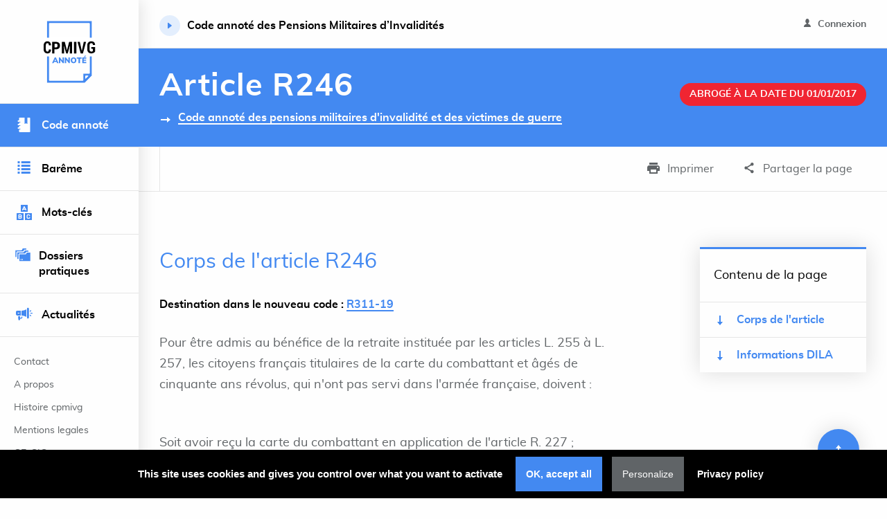

--- FILE ---
content_type: text/html; charset=UTF-8
request_url: https://codepensionsmilitaires.fr/articles/LEGIARTI000006795316
body_size: 16803
content:

<!DOCTYPE html>
<html
    lang="fr"
    prefix="og: http://ogp.me/ns#"
    dir="ltr"
>
<head>
    <meta charset="utf-8">
    <meta name="viewport" content="width=device-width, initial-scale=1.0">

    <title>
                    Article R246 - Code annoté
                            -
            
            CPMIVG
            </title>

    <meta name="description" content="    
Pour être admis au bénéfice de la retraite instituée par les articles L. 255 à L. 257, les citoyens français titulaires de la carte du combattant et âgés de cinquante ans révolus, qui n&#039;ont pas servi dans l&#039;armée française, doivent :

Soit avoir reçu la carte du combattant en application de l&#039;article R. 227 ;

Soit...">
    <meta property="og:site_name" content="CPMIVG">
    <meta property="og:type" content="website">
    <meta property="og:title" content="            Article R246 - Code annoté
                            -
            
            CPMIVG
        ">
    <meta property="og:description" content="    
Pour être admis au bénéfice de la retraite instituée par les articles L. 255 à L. 257, les citoyens français titulaires de la carte du combattant et âgés de cinquante ans révolus, qui n&#039;ont pas servi dans l&#039;armée française, doivent :

Soit avoir reçu la carte du combattant en application de l&#039;article R. 227 ;

Soit...">
    <meta property="og:url" content="https://codepensionsmilitaires.fr/articles/LEGIARTI000006795316">
    <meta property="og:image" content="https://codepensionsmilitaires.fr/assets/images/logo/logo-cpmivg.svg">

    <meta name="twitter:card" content="summary_large_image">
    <meta name="twitter:title" content="Article R246 - Code annoté - CPMIVG">
    <meta name="twitter:description" content="    
Pour être admis au bénéfice de la retraite instituée par les articles L. 255 à L. 257, les citoyens français titulaires de la carte du combattant et âgés de cinquante ans révolus, qui n&#039;ont pas servi dans l&#039;armée française, doivent :

Soit avoir reçu la carte du combattant en application de l&#039;article R. 227 ;

Soit...">
    <meta name="twitter:image" content="https://codepensionsmilitaires.fr/assets/images/logo/logo-cpmivg.svg">
    <meta name="twitter:image:alt" content="Article R246 - Code annoté">

    <link rel="apple-touch-icon" sizes="180x180" href="/assets/images/favicons/apple-touch-icon.png">
    <link rel="icon" type="image/png" sizes="32x32" href="/assets/images/favicons/favicon-32x32.png">
    <link rel="icon" type="image/png" sizes="16x16" href="/assets/images/favicons/favicon-16x16.png">
    <link rel="shortcut icon" href="/assets/images/favicons/favicon.ico">
    <meta name="theme-color" content="#ffffff">

    
    <link rel="canonical" href="https://codepensionsmilitaires.fr/articles/LEGIARTI000006795316">

    
    <link rel="stylesheet" href="/assets/bundle.css">
</head>
<body class="block-grid small-12">

    <nav
    id="js-accessibility-links"
    class="accessibility-links l-header-top block-grid align-middle"
    aria-label="Naviguer sur la page"
>
    <a href="#ac-navigation" accesskey="0" title="Aller au menu">Aller au menu</a>
    <a href="#ac-main" title="Aller au contenu principal">Aller au contenu principal</a>
    </nav>

    <aside class="l-aside show-for-xlarge">
    

<a href="/" class="logo" title="Retour à l'accueil">
    <picture>
        <source srcset="/assets/images/logo/logo-cpmivg-small.svg" media="(max-width: 1199px)">
        <img src="/assets/images/logo/logo-cpmivg.svg" alt="CPMIVG annoté">
    </picture>
    <span class="show-for-sr">Retour à l’accueil du site</span>
</a>
<div id="js-navigation">
    <nav class="l-navigation" id="ac-navigation" tabindex="-1" aria-label="Navigation principale">
        <a href="/articles" class="l-navigation-item no-margin"
           title="Code annoté - page active"
           aria-current="page"><svg width="19px" height="21px" viewBox="0 0 19 21" version="1.1" xmlns="http://www.w3.org/2000/svg" xmlns:xlink="http://www.w3.org/1999/xlink">
    <g stroke="none" stroke-width="1" fill="none" fill-rule="evenodd">
        <g transform="translate(-19.000000, -248.000000)" fill="#4389F1" fill-rule="nonzero">
            <g transform="translate(0.000000, 1.000000)">
                <g transform="translate(19.000000, 247.000000)">
                    <g>
                        <path d="M16.9752589,0 L14,0 L14,8.61884557 C14,8.77339685 13.9385102,8.91333188 13.7964136,8.97467891 C13.7469552,8.99603715 13.6945632,9.00648467 13.6427887,9.00648467 C13.545879,9.00648467 13.4504102,8.97014994 13.3770202,8.90113453 L12,8 L10.666626,8.90113453 C10.5540192,9.00710226 10.3891233,9.03602594 10.2472841,8.97467891 C10.1052904,8.91333188 10,8.77339685 10,8.61884557 L10,0 L3,0 C2.43156215,0 2.01586914,0.460823221 2.01586914,1.02931253 L2.01586914,4 L0.982418335,4 C0.443212965,4 -1.77635684e-15,4.46079463 -1.77635684e-15,5 C-1.77635684e-15,5.51841326 0.410429361,5.96798838 0.920916912,6 L3.5,6 C3.76957695,6 4,6.24552791 4,6.51510487 C4,6.78468182 3.76957695,7.00402832 3.5,7.00402832 L2,7.00402832 L2.01075632,9 L0.993174651,9 C0.453969281,9 -1.77635684e-15,9.46079463 -1.77635684e-15,10 C-1.77635684e-15,10.5325148 0.443367362,10.9892951 0.97330892,11 L3.5,11 C3.76957695,11 4,11.2414805 4,11.5109545 C4,11.7805314 3.76957695,11.9998779 3.5,11.9998779 L2.01075632,11.9998779 L2,13.9970703 L0.982418335,13.9970703 C0.443212965,13.9970703 -1.77635684e-15,14.4607432 -1.77635684e-15,15 C-1.77635684e-15,15.5392054 0.443212965,16 0.982418335,16 L2,16 L3.5,16 C3.76957695,16 4,16.2517535 4,16.5213305 C4,16.7909074 3.76957695,17 3.5,17 L2,17 L2,20.0007324 C2,20.5692217 2.43156215,21 3,21 L16.9752589,21 C17.5437997,21 18.0045714,20.5692217 18.0045714,20.0007324 L18.0045714,1.02931253 C18.0045714,0.460823221 17.5437997,0 16.9752589,0 Z"></path>
                    </g>
                </g>
            </g>
        </g>
    </g>
</svg>
 <span>Code annoté</span>
        </a>
        <a href="/guide-bareme" class="l-navigation-item no-margin"
           title="Barême "
           ><svg width="19px" height="18px" viewBox="0 0 19 18" version="1.1" xmlns="http://www.w3.org/2000/svg" xmlns:xlink="http://www.w3.org/1999/xlink">
    <g stroke="none" stroke-width="1" fill="none" fill-rule="evenodd">
        <g transform="translate(-20.000000, -320.000000)" fill="#4389F1" fill-rule="nonzero">
            <g transform="translate(0.000000, 1.000000)">
                <g transform="translate(20.000000, 311.000000)">
                    <g transform="translate(0.000000, 8.000000)">
                        <path d="M0.374958954,15 L2.62504105,15 C2.72658986,15 2.81447023,15.0370659 2.88868214,15.1110746 C2.94434107,15.1667967 2.9791279,15.230115 2.99304263,15.3011856 L3,15.3748461 L3,17.6250718 C3,17.7265003 2.96293509,17.8144241 2.88868214,17.888597 C2.8330232,17.9443498 2.76967577,17.9791376 2.69863982,17.9930469 L2.62504105,18 L0.374958954,18 C0.273410136,18 0.185570819,17.9630162 0.111317863,17.888597 C0.0556281469,17.8328442 0.020856707,17.7695412 0.00695159431,17.6985841 L-5.32907052e-15,17.6250718 L-5.32907052e-15,15.3748461 C-5.32907052e-15,15.2732124 0.0370649081,15.1853707 0.111317863,15.1111157 C0.166976795,15.0553629 0.230324232,15.0207367 0.301360175,15.0069082 L0.374958954,15 L2.62504105,15 Z M5.42791316,15 L17.8370144,15 C17.9171181,15 17.9862913,15.0370654 18.0448573,15.1111142 C18.0886848,15.1668354 18.1160679,15.2301529 18.1270202,15.3012226 L18.1324961,15.374882 L18.1324961,17.625077 C18.1324961,17.726504 18.103391,17.8142625 18.0448573,17.8885985 C18.0009328,17.9443506 17.95106,17.9791379 17.8950614,17.993047 L17.8370144,18 L5.42791316,18 C5.34780937,18 5.27870086,17.9630167 5.22019955,17.8885985 C5.17632357,17.8328465 5.14892836,17.7695443 5.13797301,17.6985882 L5.13249609,17.625077 L5.13249609,15.374882 C5.13249609,15.2732086 5.16169824,15.1854092 5.22019955,15.1111142 C5.26405128,15.0553621 5.31396051,15.0207364 5.36992725,15.0069081 L5.42791316,15 L17.8370144,15 Z M0.374958954,10 L2.62504105,10 C2.72658986,10 2.81447023,10.0370659 2.88868214,10.1110746 C2.94434107,10.1667967 2.9791279,10.230115 2.99304263,10.3011856 L3,10.3748461 L3,12.6250718 C3,12.7265003 2.96293509,12.8144241 2.88868214,12.888597 C2.8330232,12.9443498 2.76967577,12.9791376 2.69863982,12.9930469 L2.62504105,13 L0.374958954,13 C0.273410136,13 0.185570819,12.9630162 0.111317863,12.888597 C0.0556281469,12.8328442 0.020856707,12.7695412 0.00695159431,12.6985841 L-5.32907052e-15,12.6250718 L-5.32907052e-15,10.3748461 C-5.32907052e-15,10.2732124 0.0370649081,10.1853707 0.111317863,10.1111157 C0.166976795,10.0553629 0.230324232,10.0207367 0.301360175,10.0069082 L0.374958954,10 L2.62504105,10 Z M5.42791316,10 L17.8370144,10 C17.9171181,10 17.9862913,10.0370654 18.0448573,10.1111142 C18.0886848,10.1668354 18.1160679,10.2301529 18.1270202,10.3012226 L18.1324961,10.374882 L18.1324961,12.625077 C18.1324961,12.726504 18.103391,12.8142625 18.0448573,12.8885985 C18.0009328,12.9443506 17.95106,12.9791379 17.8950614,12.993047 L17.8370144,13 L5.42791316,13 C5.34780937,13 5.27870086,12.9630167 5.22019955,12.8885985 C5.17632357,12.8328465 5.14892836,12.7695443 5.13797301,12.6985882 L5.13249609,12.625077 L5.13249609,10.374882 C5.13249609,10.2732086 5.16169824,10.1854092 5.22019955,10.1111142 C5.26405128,10.0553621 5.31396051,10.0207364 5.36992725,10.0069081 L5.42791316,10 L17.8370144,10 Z M0.374958954,5 L2.62504105,5 C2.72658986,5 2.81447023,5.03706592 2.88868214,5.11107462 C2.94434107,5.16679665 2.9791279,5.23011504 2.99304263,5.30118563 L3,5.37484607 L3,7.62507183 C3,7.72650029 2.96293509,7.8144241 2.88868214,7.888597 C2.8330232,7.94434981 2.76967577,7.97913759 2.69863982,7.99304693 L2.62504105,8 L0.374958954,8 C0.273410136,8 0.185570819,7.96301617 0.111317863,7.888597 C0.0556281469,7.83284418 0.020856707,7.76954119 0.00695159431,7.69858412 L-5.32907052e-15,7.62507183 L-5.32907052e-15,5.37484607 C-5.32907052e-15,5.27321238 0.0370649081,5.18537066 0.111317863,5.11111567 C0.166976795,5.05536286 0.230324232,5.0207367 0.301360175,5.00690817 L0.374958954,5 L2.62504105,5 Z M5.42791316,5 L17.8370144,5 C17.9171181,5 17.9862913,5.03706542 18.0448573,5.11111415 C18.0886848,5.16683542 18.1160679,5.23015293 18.1270202,5.30122256 L18.1324961,5.37488199 L18.1324961,7.62507696 C18.1324961,7.72650403 18.103391,7.81426245 18.0448573,7.88859852 C18.0009328,7.94435057 17.95106,7.97913788 17.8950614,7.99304703 L17.8370144,8 L5.42791316,8 C5.34780937,8 5.27870086,7.96301668 5.22019955,7.88859852 C5.17632357,7.83284647 5.14892836,7.76954434 5.13797301,7.69858824 L5.13249609,7.62507696 L5.13249609,5.37488199 C5.13249609,5.27320864 5.16169824,5.18540917 5.22019955,5.11111415 C5.26405128,5.0553621 5.31396051,5.02073642 5.36992725,5.00690808 L5.42791316,5 L17.8370144,5 Z M0.374958954,0 L2.62504105,0 C2.72658986,0 2.81447023,0.0370659223 2.88868214,0.111074624 C2.94434107,0.166796651 2.9791279,0.230115036 2.99304263,0.301185632 L3,0.374846072 L3,2.62507183 C3,2.72650029 2.96293509,2.8144241 2.88868214,2.888597 C2.8330232,2.94434981 2.76967577,2.97913759 2.69863982,2.99304693 L2.62504105,3 L0.374958954,3 C0.273410136,3 0.185570819,2.96301617 0.111317863,2.888597 C0.0556281469,2.83284418 0.020856707,2.76954119 0.00695159431,2.69858412 L-5.32907052e-15,2.62507183 L-5.32907052e-15,0.374846072 C-5.32907052e-15,0.27321238 0.0370649081,0.185370659 0.111317863,0.111115672 C0.166976795,0.0553628602 0.230324232,0.0207367006 0.301360175,0.00690817154 L0.374958954,0 L2.62504105,0 Z M5.42791316,0 L17.8370144,0 C17.9171181,0 17.9862913,0.0370654152 18.0448573,0.111114152 C18.0886848,0.166835415 18.1160679,0.230152934 18.1270202,0.301222558 L18.1324961,0.37488199 L18.1324961,2.62507696 C18.1324961,2.72650403 18.103391,2.81426245 18.0448573,2.88859852 C18.0009328,2.94435057 17.95106,2.97913788 17.8950614,2.99304703 L17.8370144,3 L5.42791316,3 C5.34780937,3 5.27870086,2.96301668 5.22019955,2.88859852 C5.17632357,2.83284647 5.14892836,2.76954434 5.13797301,2.69858824 L5.13249609,2.62507696 L5.13249609,0.37488199 C5.13249609,0.273208642 5.16169824,0.18540917 5.22019955,0.111114152 C5.26405128,0.0553621027 5.31396051,0.0207364169 5.36992725,0.00690807702 L5.42791316,0 L17.8370144,0 Z"></path>
                    </g>
                </g>
            </g>
        </g>
    </g>
</svg>
 <span>Barême</span>
        </a>
        <a href="/mots-cles" class="l-navigation-item no-margin"
           title="Mots-clés "
           ><svg width="22px" height="22px" viewBox="0 0 22 22" version="1.1" xmlns="http://www.w3.org/2000/svg" xmlns:xlink="http://www.w3.org/1999/xlink">
    <g stroke="none" stroke-width="1" fill="none" fill-rule="evenodd">
        <g transform="translate(-18.000000, -385.000000)" fill="#4389F1" fill-rule="nonzero">
            <g>
                <g transform="translate(18.000000, 384.000000)">
                    <g transform="translate(0.000000, 0.600000)">
                        <path d="M21.3775934,12.4 L12,12.4 L12,22.4 L21.3775934,22.4 C21.7213278,22.4 22,22.1213278 22,21.7775934 L22,13.0224066 C22,12.6785892 21.7213278,12.4 21.3775934,12.4 Z M16.3568465,19.246473 L17.6016598,19.246473 C17.9450622,19.246473 18.2240664,18.9674689 18.2240664,18.6240664 C18.2240664,18.2800415 18.5024481,18.0016598 18.846473,18.0016598 C19.1904979,18.0016598 19.4688797,18.2800415 19.4688797,18.6240664 C19.4688797,19.6536929 18.6312863,20.4912863 17.6016598,20.4912863 L16.3568465,20.4912863 C15.3272199,20.4912863 14.4896266,19.6536929 14.4896266,18.6240664 L14.4896266,16.1344398 C14.4896266,15.1048133 15.3272199,14.2672199 16.3568465,14.2672199 L17.6016598,14.2672199 C18.6312863,14.2672199 19.4688797,15.1048133 19.4688797,16.1344398 C19.4688797,16.4784647 19.1904979,16.7568465 18.846473,16.7568465 C18.5024481,16.7568465 18.2240664,16.4784647 18.2240664,16.1344398 C18.2240664,15.7910373 17.9450622,15.5120332 17.6016598,15.5120332 L16.3568465,15.5120332 C16.013444,15.5120332 15.7344398,15.7910373 15.7344398,16.1344398 L15.7344398,18.6240664 C15.7344398,18.9674689 16.013444,19.246473 16.3568465,19.246473 Z"></path>
                        <path d="M10,12.4 L10,22.4 L0.622406639,22.4 C0.278672199,22.4 0,22.1213278 0,21.7775934 L0,21.7775934 L0,13.0224066 C0,12.6785892 0.278672199,12.4 0.622406639,12.4 L0.622406639,12.4 L10,12.4 Z M5.64315353,14.2672199 L3.15352697,14.2672199 C2.80950207,14.2672199 2.53112033,14.5456017 2.53112033,14.8896266 L2.53112033,14.8896266 L2.53112033,19.8688797 C2.53112033,20.2129046 2.80950207,20.4912863 3.15352697,20.4912863 L3.15352697,20.4912863 L5.64315353,20.4912863 C6.67278008,20.4912863 7.51037344,19.6536929 7.51037344,18.6240664 C7.51037344,18.1463071 7.32987552,17.709917 7.03385892,17.3792531 C7.32983402,17.0485892 7.51037344,16.6121992 7.51037344,16.1344398 C7.51037344,15.1048133 6.67278008,14.2672199 5.64315353,14.2672199 L5.64315353,14.2672199 Z M5.64315353,18.0016598 C5.98655602,18.0016598 6.26556017,18.2806639 6.26556017,18.6240664 C6.26556017,18.9674689 5.98655602,19.246473 5.64315353,19.246473 L5.64315353,19.246473 L3.77593361,19.246473 L3.77593361,18.0016598 Z M5.64315353,15.5120332 C5.98655602,15.5120332 6.26556017,15.7910373 6.26556017,16.1344398 C6.26556017,16.4778423 5.98655602,16.7568465 5.64315353,16.7568465 L5.64315353,16.7568465 L3.77593361,16.7568465 L3.77593361,15.5120332 Z"></path>
                        <path d="M15.375,0.4 C15.7201667,0.4 16,0.678589212 16,1.02240664 L16,1.02240664 L16,10.4 L6,10.4 L6,1.02240664 C6,0.678589212 6.27983333,0.4 6.625,0.4 L6.625,0.4 Z M11.559125,2.65273859 C11.3467083,2.23091286 10.653375,2.23091286 10.4409583,2.65273859 L10.4409583,2.65273859 L7.94095833,7.6319917 C7.78654167,7.93954357 7.91166667,8.313361 8.2205,8.46713693 C8.53054167,8.62029046 8.90408333,8.49568465 9.059125,8.18875519 L9.059125,8.18875519 L9.511375,7.2879668 L12.4886667,7.2879668 L12.9409167,8.18875519 C13.0945833,8.49390041 13.4675833,8.62136929 13.7795417,8.46713693 C14.088375,8.313361 14.2135,7.93954357 14.059125,7.6319917 L14.059125,7.6319917 Z M11,4.32302905 L11.8636667,6.04315353 L10.1363333,6.04315353 L11,4.32302905 Z"></path>
                    </g>
                </g>
            </g>
        </g>
    </g>
</svg>
 <span>Mots-clés</span>
        </a>
        <a href="/dossiers-pratiques" class="l-navigation-item no-margin"
           title="Dossiers pratiques "
           ><svg xmlns="http://www.w3.org/2000/svg" width="22" height="19" viewBox="0 0 22 19">
    <path fill="#4389F1"
          d="M24.2562866,27.9515894 C24.2989197,27.9515894 24.3370209,27.9751867 24.355484,28.0138929 C24.986084,29.307665 24.791214,28.9070218 25.2338257,29.8154294 C25.4723358,30.3041802 25.9550629,30.6077184 26.4938507,30.6077184 L35.0056915,30.6077184 C35.066452,30.6077184 35.1161346,30.6579686 35.1161346,30.7194232 L35.1161346,39.6788928 C35.1161346,40.0403205 34.8264313,40.3333333 34.4690857,40.3333333 L19.647049,40.3333333 C19.2897034,40.3333333 19,40.0403205 19,39.6788928 L19,28.60603 C19,28.2446023 19.2897034,27.9515894 19.647049,27.9515894 Z M30.5607757,37.1317524 C30.2022552,37.1317524 29.9137268,37.4266326 29.9137268,37.7861929 L29.9137268,38.212131 C29.9137268,38.5754262 30.2066193,38.8665716 30.5607757,38.8665716 C30.9154358,38.8665716 31.2078247,38.5750867 31.2078247,38.212131 L31.2078247,37.7861929 C31.2078247,37.4266326 30.9187927,37.1317524 30.5607757,37.1317524 Z M32.6823578,37.1317524 C32.3238373,37.1317524 32.035141,37.4262931 32.035141,37.7861929 L32.035141,38.212131 C32.035141,38.5742379 32.3260193,38.8665716 32.6823578,38.8665716 C33.03685,38.8665716 33.3294067,38.5750867 33.3294067,38.212131 L33.3294067,37.7861929 C33.3294067,37.4266326 33.0403747,37.1317524 32.6823578,37.1317524 Z M27.1983032,24.9759645 C27.2409363,24.9759645 27.2788696,24.9995617 27.2975006,25.0379284 L28.1756744,26.8398044 C28.4143524,27.3285552 28.8969116,27.6322632 29.4356995,27.6322632 L37.9475403,27.6322632 C38.0083008,27.6322632 38.0579834,27.6825134 38.0579834,27.743968 L38.0579834,36.7029283 C38.0579834,37.064356 37.76828,37.3573689 37.4109344,37.3573689 L36.4102326,37.3573689 L36.4102326,30.7194232 C36.4102326,29.9349433 35.781311,29.2988373 35.0056915,29.2988373 L26.4938507,29.2988373 C26.4515534,29.2988373 26.4131165,29.2749005 26.3946533,29.2365339 L25.5163117,27.4349973 C25.2739411,26.9384373 24.78685,26.6427083 24.2562866,26.6427083 L21.9420166,26.6427083 L21.9420166,25.630405 C21.9420166,25.2689773 22.23172,24.9759645 22.5890656,24.9759645 L27.1983032,24.9759645 Z M30.140152,22 C30.1829529,22 30.2208862,22.0239367 30.2393493,22.0624732 L31.1176911,23.8643493 C31.3562012,24.3529303 31.8389282,24.6566382 32.3777161,24.6566382 L40.352951,24.6566382 C40.7102966,24.6566382 41,24.9496511 41,25.3110788 L41,33.7273033 C41,34.0887311 40.7102966,34.3817439 40.352951,34.3817439 L39.3520813,34.3817439 L39.3520813,27.743968 C39.3520813,26.9593183 38.7233276,26.3233821 37.9475403,26.3233821 L29.4356995,26.3233821 C29.39357,26.3233821 29.3551331,26.2992756 29.3365021,26.2609089 L28.4583283,24.4593724 C28.2196503,23.970282 27.7370911,23.6670834 27.1983032,23.6670834 L24.8838654,23.6670834 L24.8838654,22.6544406 C24.8838654,22.2930128 25.1735687,22 25.5309143,22 L30.140152,22 Z"
          transform="matrix(-1 0 0 1 41 -22)"/>
</svg>
 <span>Dossiers pratiques</span>
        </a>
        <a href="/actualites" class="l-navigation-item no-margin"
           title="Actualités "
           ><svg width="24px" height="19px" viewBox="0 0 24 19" version="1.1" xmlns="http://www.w3.org/2000/svg" xmlns:xlink="http://www.w3.org/1999/xlink">
    <g stroke="none" stroke-width="1" fill="none" fill-rule="evenodd">
        <g transform="translate(-20.000000, -456.000000)" fill="#4389F1" fill-rule="nonzero">
            <g transform="translate(0.000000, 1.000000)">
                <g transform="translate(20.000000, 454.000000)">
                    <g transform="translate(0.000000, 1.000000)">
                        <path d="M5.98890943,13.0065918 L5.98890943,15.1604436 L7.31977819,15.1604436 C7.69242144,15.1604436 7.98521257,14.85878 7.98521257,14.4950092 L7.98521257,14.4950092 L7.98521257,13.3637708 C8.43327172,13.4036969 8.87689464,13.4658041 9.31608133,13.5500924 L9.31608133,13.5500924 L9.31608133,14.4994455 C9.31608133,15.5996303 8.42439926,16.4957486 7.31977819,16.4957486 L7.31977819,16.4957486 L5.98890943,16.4957486 L5.98890943,17.4850277 C5.98890943,18.2170055 5.46099815,18.8158965 4.7245841,18.8158965 C3.98817006,18.8158965 3.39371534,18.2125693 3.39371534,17.4850277 L3.39371534,17.4850277 L3.3271719,13.0065918 L5.98890943,13.0065918 Z M17.3308688,0.704958875 C18.0584104,0.704958875 18.6573013,1.29941359 18.6617375,2.03582764 L18.6617375,2.03582764 L18.6617375,15.0443726 C18.6617375,15.7807866 18.0672828,16.3752413 17.3308688,16.3752413 C16.5944547,16.3752413 16,15.7763504 16,15.0443726 L16,15.0443726 L16,2.03582764 C16,1.30384982 16.5944547,0.704958875 17.3308688,0.704958875 Z M15,3 L15,14 C13.0081331,12.6691312 10.3689464,12.1349353 8,11.9486137 L8,11.9486137 L8,5.01245117 C10.3689464,4.82169332 13.0081331,4.33086876 15,3 L15,3 Z M20.0251386,11.0081331 C20.2824399,10.7463956 20.7038817,10.7463956 20.9656192,11.0081331 L20.9656192,11.0081331 L21.9060998,11.9486137 C22.1678373,12.205915 22.1678373,12.6273567 21.9060998,12.8890943 C21.6487985,13.1508318 21.2273567,13.1508318 20.9656192,12.8890943 L20.9656192,12.8890943 L20.0251386,11.9486137 C19.7634011,11.6913124 19.7678373,11.2698706 20.0251386,11.0081331 Z M7,5.01245117 L7,11.9441774 L1.99630314,11.9441774 C0.89168207,11.9441774 0,11.0066179 0,9.90643311 L0,9.90643311 L0,6.96731311 C0,5.86269204 0.896118299,5.01245117 1.99630314,5.01245117 L1.99630314,5.01245117 L7,5.01245117 Z M23.3212569,7.99149723 C23.689464,7.99149723 23.9866913,8.28872458 23.9866913,8.65693161 C23.9866913,9.02513863 23.689464,9.32236599 23.3212569,9.32236599 L23.3212569,9.32236599 L21.4402957,9.32236599 C21.0720887,9.32236599 20.7748614,9.02513863 20.7748614,8.65693161 C20.7748614,8.28872458 21.0720887,7.99149723 21.4402957,7.99149723 L21.4402957,7.99149723 Z M4.45220947,7.99149723 L3.08581543,7.99149723 C2.71760841,7.99149723 2.50622559,8.13359492 2.50622559,8.50180195 C2.50622559,8.87000897 2.71760841,9 3.08581543,9 L3.08581543,9 L4.45220947,9 C4.8204165,9 5.04974365,8.87000897 5.04974365,8.50180195 C5.04974365,8.13359492 4.8204165,7.99149723 4.45220947,7.99149723 L4.45220947,7.99149723 Z M20.9656192,4.42476895 C21.2229205,4.16303142 21.6443623,4.16746765 21.9060998,4.42476895 C22.1678373,4.68207024 22.1678373,5.10351201 21.9060998,5.36524954 L21.9060998,5.36524954 L20.9656192,6.30573013 C20.7083179,6.56303142 20.2868762,6.56303142 20.0251386,6.30573013 C19.7634011,6.04842884 19.7634011,5.62698706 20.0251386,5.36524954 L20.0251386,5.36524954 Z"></path>
                    </g>
                </g>
            </g>
        </g>
    </g>
</svg>
 <span>Actualités</span>
        </a>
            </nav>
    <nav class="l-navigation-secondary" aria-label="Navigation secondaire">
        <a href="/contact" title="Contact">Contact</a>

                    <a href="/a-propos">A propos</a><a href="/histoire-cpmivg">Histoire cpmivg</a><a href="/mentions-legales">Mentions legales</a><a href="/comite-ce-gig">CE-GIG</a>
        
    </nav>
</div>
</aside>

    <div
    id="js-off-canvas"
    class="off-canvas position-left"
    data-off-canvas
    aria-hidden="true"
></div>

    <main class="l-main max-width-100 off-canvas-content" data-off-canvas-content>
                                    
<header id="js-header" class="l-header">
    <div class="container">
        <div class="row">
            <div class="column l-header-small block-grid align-justify hide-for-xlarge">
                
<button type="button" class="hamburger icon-hamburger" data-toggle="js-off-canvas">
    <svg width="26px" height="18px" viewBox="0 0 26 18" version="1.1" xmlns="http://www.w3.org/2000/svg" xmlns:xlink="http://www.w3.org/1999/xlink">
    <g stroke="none" stroke-width="1" fill="none" fill-rule="evenodd">
        <g transform="translate(-20.000000, -26.000000)" fill="#4389F1" fill-rule="nonzero">
            <g transform="translate(20.000000, 26.000000)">
                <rect x="0" y="0" width="25.2" height="2.16" rx="1.08"></rect>
                <rect x="0" y="7.92" width="25.2" height="2.16" rx="1.08"></rect>
                <rect x="0" y="15.84" width="25.2" height="2.16" rx="1.08"></rect>
            </g>
        </g>
    </g>
</svg>
    <span class="logo">
        <picture>
            <source srcset="/assets/images/logo/logo-cpmivg-small.svg" media="(max-width: 1199px)">
            <img src="/assets/images/logo/logo-cpmivg.svg" alt="CPMIVG annoté">
        </picture>
    </span>
</button>
                <div class="l-navigation-connexion">
            <a href="/connexion" title="Connexion"><svg width="10px" height="12px" viewBox="0 0 10 12" version="1.1" xmlns="http://www.w3.org/2000/svg" xmlns:xlink="http://www.w3.org/1999/xlink">
    <g stroke="none" stroke-width="1" fill="none" fill-rule="evenodd">
        <g transform="translate(0.000000, -9.000000)" fill="#606467" fill-rule="nonzero">
            <path d="M5.03560442,21 L5.03560442,20.9998389 L4.96462803,20.9998389 L0,20.9998389 C0,17.2245797 3.18866857,17.225466 3.89626289,16.2383037 L3.97723487,15.7881506 C2.98310049,15.2642746 2.28131756,14.0012354 2.28131756,12.5240372 C2.28131756,10.5779127 3.49876411,9 5.00019371,9 C6.50162331,9 7.71906987,10.5779127 7.71906987,12.5240372 C7.71906987,13.9886663 7.02976204,15.2438094 6.04887763,15.7759843 L6.14108495,16.2875329 C6.91740859,17.2268357 10,17.28807 10,21 L5.03560442,21 L5.03560442,21 Z"></path>
        </g>
    </g>
</svg>
 Connexion</a>
    </div>
            </div>
            <div class="column l-header-top block-grid small-12 align-middle">
                <div class="breadcrumb-container is-relative max-width-100 large-auto">
    <a
        class="breadcrumb-button-show"
        data-toggle="js-breadcrumb"
        title="Code annoté des Pensions Militaires d’Invalidités"
    >
        <svg width="8px" height="5px" viewBox="0 0 8 5" version="1.1" xmlns="http://www.w3.org/2000/svg" xmlns:xlink="http://www.w3.org/1999/xlink">
    <g stroke="none" stroke-width="1" fill="none" fill-rule="evenodd">
        <g transform="translate(-11.000000, -13.000000)" fill="#4389F1">
            <polygon transform="translate(15.000000, 15.499176) rotate(-270.000000) translate(-15.000000, -15.499176) " points="17.499176 15.499176 12.500824 19.499176 12.500824 11.499176"></polygon>
        </g>
    </g>
</svg>
<span class="breadcrumb-button-show-text">Code annoté des Pensions Militaires d’Invalidités</span>
    </a>
    <div
        id="js-breadcrumb"
        class="breadcrumb-submenu-container"
        data-dropdown
        data-close-on-click="true"
    >
        <nav
            class="breadcrumb-submenu"
            aria-label="File d'ariane"
        >
            <h2 class="h4 breadcrumb-title">Chemin d'accès</h2>
            <ul
                class="breadcrumb no-bullet"
                itemscope
                itemtype="http://schema.org/BreadcrumbList"
            >
                                                            <li
                            itemprop="itemListElement"
                            itemscope
                            itemtype="http://schema.org/ListItem"
                            style="padding-left: 20px;"
                        >

                            <a href="/articles#LEGITEXT000031712069" class="breadcrumb-item" itemprop="item"  title="Code des pensions militaires d&#039;invalidité et des victimes de guerre">
                                <svg width="8px" height="5px" viewBox="0 0 8 5" version="1.1" xmlns="http://www.w3.org/2000/svg" xmlns:xlink="http://www.w3.org/1999/xlink">
    <g stroke="none" stroke-width="1" fill="none" fill-rule="evenodd">
        <g transform="translate(-11.000000, -13.000000)" fill="#4389F1">
            <polygon transform="translate(15.000000, 15.499176) rotate(-270.000000) translate(-15.000000, -15.499176) " points="17.499176 15.499176 12.500824 19.499176 12.500824 11.499176"></polygon>
        </g>
    </g>
</svg>
                                <span itemprop="name">Code des pensions militaires d&#039;invalidité et des victimes de guerre</span>
                            </a>
                            <meta itemprop="position" content="2" />
                        </li>
                                            <li
                            itemprop="itemListElement"
                            itemscope
                            itemtype="http://schema.org/ListItem"
                            style="padding-left: 40px;"
                        >

                            <a href="/articles#LEGISCTA000006107975" class="breadcrumb-item" itemprop="item"  title="Partie réglementaire - Décrets en Conseil d&#039;Etat">
                                <svg width="8px" height="5px" viewBox="0 0 8 5" version="1.1" xmlns="http://www.w3.org/2000/svg" xmlns:xlink="http://www.w3.org/1999/xlink">
    <g stroke="none" stroke-width="1" fill="none" fill-rule="evenodd">
        <g transform="translate(-11.000000, -13.000000)" fill="#4389F1">
            <polygon transform="translate(15.000000, 15.499176) rotate(-270.000000) translate(-15.000000, -15.499176) " points="17.499176 15.499176 12.500824 19.499176 12.500824 11.499176"></polygon>
        </g>
    </g>
</svg>
                                <span itemprop="name">Partie réglementaire - Décrets en Conseil d&#039;Etat</span>
                            </a>
                            <meta itemprop="position" content="3" />
                        </li>
                                            <li
                            itemprop="itemListElement"
                            itemscope
                            itemtype="http://schema.org/ListItem"
                            style="padding-left: 60px;"
                        >

                            <a href="/articles#LEGISCTA000006128441" class="breadcrumb-item" itemprop="item"  title="Livre III : Droits et avantages attachés à la qualité d&#039;ancien combattant ou de victime de guerre.">
                                <svg width="8px" height="5px" viewBox="0 0 8 5" version="1.1" xmlns="http://www.w3.org/2000/svg" xmlns:xlink="http://www.w3.org/1999/xlink">
    <g stroke="none" stroke-width="1" fill="none" fill-rule="evenodd">
        <g transform="translate(-11.000000, -13.000000)" fill="#4389F1">
            <polygon transform="translate(15.000000, 15.499176) rotate(-270.000000) translate(-15.000000, -15.499176) " points="17.499176 15.499176 12.500824 19.499176 12.500824 11.499176"></polygon>
        </g>
    </g>
</svg>
                                <span itemprop="name">Livre III : Droits et avantages attachés à la qualité d&#039;ancien combattant ou de victime de guerre.</span>
                            </a>
                            <meta itemprop="position" content="4" />
                        </li>
                                            <li
                            itemprop="itemListElement"
                            itemscope
                            itemtype="http://schema.org/ListItem"
                            style="padding-left: 80px;"
                        >

                            <a href="/articles#LEGISCTA000006142794" class="breadcrumb-item" itemprop="item"  title="Titre Ier : Carte et retraite du combattant.">
                                <svg width="8px" height="5px" viewBox="0 0 8 5" version="1.1" xmlns="http://www.w3.org/2000/svg" xmlns:xlink="http://www.w3.org/1999/xlink">
    <g stroke="none" stroke-width="1" fill="none" fill-rule="evenodd">
        <g transform="translate(-11.000000, -13.000000)" fill="#4389F1">
            <polygon transform="translate(15.000000, 15.499176) rotate(-270.000000) translate(-15.000000, -15.499176) " points="17.499176 15.499176 12.500824 19.499176 12.500824 11.499176"></polygon>
        </g>
    </g>
</svg>
                                <span itemprop="name">Titre Ier : Carte et retraite du combattant.</span>
                            </a>
                            <meta itemprop="position" content="5" />
                        </li>
                                            <li
                            itemprop="itemListElement"
                            itemscope
                            itemtype="http://schema.org/ListItem"
                            style="padding-left: 100px;"
                        >

                            <a href="/articles#LEGISCTA000006157479" class="breadcrumb-item" itemprop="item"  title="Chapitre II : Retraite du combattant.">
                                <svg width="8px" height="5px" viewBox="0 0 8 5" version="1.1" xmlns="http://www.w3.org/2000/svg" xmlns:xlink="http://www.w3.org/1999/xlink">
    <g stroke="none" stroke-width="1" fill="none" fill-rule="evenodd">
        <g transform="translate(-11.000000, -13.000000)" fill="#4389F1">
            <polygon transform="translate(15.000000, 15.499176) rotate(-270.000000) translate(-15.000000, -15.499176) " points="17.499176 15.499176 12.500824 19.499176 12.500824 11.499176"></polygon>
        </g>
    </g>
</svg>
                                <span itemprop="name">Chapitre II : Retraite du combattant.</span>
                            </a>
                            <meta itemprop="position" content="6" />
                        </li>
                                            <li
                            itemprop="itemListElement"
                            itemscope
                            itemtype="http://schema.org/ListItem"
                            style="padding-left: 120px;"
                        >

                            <a href="/articles#LEGISCTA000006174241" class="breadcrumb-item" itemprop="item"  title="Section 3 : Citoyens français n&#039;ayant pas servi dans l&#039;armée française.">
                                <svg width="8px" height="5px" viewBox="0 0 8 5" version="1.1" xmlns="http://www.w3.org/2000/svg" xmlns:xlink="http://www.w3.org/1999/xlink">
    <g stroke="none" stroke-width="1" fill="none" fill-rule="evenodd">
        <g transform="translate(-11.000000, -13.000000)" fill="#4389F1">
            <polygon transform="translate(15.000000, 15.499176) rotate(-270.000000) translate(-15.000000, -15.499176) " points="17.499176 15.499176 12.500824 19.499176 12.500824 11.499176"></polygon>
        </g>
    </g>
</svg>
                                <span itemprop="name">Section 3 : Citoyens français n&#039;ayant pas servi dans l&#039;armée française.</span>
                            </a>
                            <meta itemprop="position" content="7" />
                        </li>
                                            <li
                            itemprop="itemListElement"
                            itemscope
                            itemtype="http://schema.org/ListItem"
                            style="padding-left: 140px;"
                        >

                            <a href="/articles/LEGIARTI000006795316" class="breadcrumb-item" itemprop="item" aria-current="page" title="R246">
                                <svg width="8px" height="5px" viewBox="0 0 8 5" version="1.1" xmlns="http://www.w3.org/2000/svg" xmlns:xlink="http://www.w3.org/1999/xlink">
    <g stroke="none" stroke-width="1" fill="none" fill-rule="evenodd">
        <g transform="translate(-11.000000, -13.000000)" fill="#4389F1">
            <polygon transform="translate(15.000000, 15.499176) rotate(-270.000000) translate(-15.000000, -15.499176) " points="17.499176 15.499176 12.500824 19.499176 12.500824 11.499176"></polygon>
        </g>
    </g>
</svg>
                                <span itemprop="name">R246</span>
                            </a>
                            <meta itemprop="position" content="8" />
                        </li>
                                                </ul>
        </nav>
    </div>
</div>
                <div class="show-for-xlarge small-right">
                    <div class="l-navigation-connexion">
            <a href="/connexion" title="Connexion"><svg width="10px" height="12px" viewBox="0 0 10 12" version="1.1" xmlns="http://www.w3.org/2000/svg" xmlns:xlink="http://www.w3.org/1999/xlink">
    <g stroke="none" stroke-width="1" fill="none" fill-rule="evenodd">
        <g transform="translate(0.000000, -9.000000)" fill="#606467" fill-rule="nonzero">
            <path d="M5.03560442,21 L5.03560442,20.9998389 L4.96462803,20.9998389 L0,20.9998389 C0,17.2245797 3.18866857,17.225466 3.89626289,16.2383037 L3.97723487,15.7881506 C2.98310049,15.2642746 2.28131756,14.0012354 2.28131756,12.5240372 C2.28131756,10.5779127 3.49876411,9 5.00019371,9 C6.50162331,9 7.71906987,10.5779127 7.71906987,12.5240372 C7.71906987,13.9886663 7.02976204,15.2438094 6.04887763,15.7759843 L6.14108495,16.2875329 C6.91740859,17.2268357 10,17.28807 10,21 L5.03560442,21 L5.03560442,21 Z"></path>
        </g>
    </g>
</svg>
 Connexion</a>
    </div>
                </div>
            </div>
                                                            </div>
    </div>
</header>
                    <div class="block-with-background ">
    <div class="container">
        <div class="row block-grid block-title block-title-big align-center align-middle">            <div class="column block-title-text">

                
                <h1 class="h1" id="ac-main" tabindex="-1">Article R246</h1>

                
                                    <a href="/articles" class="link link-white" title="Code annoté des pensions militaires d'invalidité et des victimes de guerre"><svg width="14px" height="8px" viewBox="0 0 14 8" version="1.1" xmlns="http://www.w3.org/2000/svg" xmlns:xlink="http://www.w3.org/1999/xlink">
    <g stroke="none" stroke-width="1" fill="none" fill-rule="evenodd">
        <g transform="translate(0.000000, -1.000000)" fill="#4389F1">
            <polygon points="0 4 9 4 9 1 14 5 9 9 9 6 0 6"></polygon>
        </g>
    </g>
</svg>
<span>Code annoté des pensions militaires d'invalidité et des victimes de guerre</span></a>
                                            </div>
                            <div class="column block-title-status">
                                            <span class="status status-red">Abrogé à la date du 01/01/2017</span>
                    
                    
                                    </div>
                    </div>
        
        
            </div>
</div>

        
    
    
    
<div class="block-tools">
    <div class="container">
        <div class="row">
            <div class="column block-tools-prevnext">
                                    <span class="no-link"></span>
                                            </div>
            <div class="column block-tools-share">
                <a href="javascript:window.print()" class="link link-grey link-without-border" title="Imprimer"><svg width="18px" height="16px" viewBox="0 0 18 16" version="1.1" xmlns="http://www.w3.org/2000/svg" xmlns:xlink="http://www.w3.org/1999/xlink">
    <g stroke="none" stroke-width="1" fill="none" fill-rule="evenodd">
        <g transform="translate(-975.000000, -248.000000)" fill="#606467" fill-rule="nonzero">
            <g>
                <g transform="translate(0.000000, 221.000000)">
                    <g transform="translate(975.000000, 0.000000)">
                        <g transform="translate(0.000000, 20.000000)">
                            <path d="M15,11 L3,11 C1.34,11 0,12.34 0,14 L0,19 L3,19 L3,23 L15,23 L15,19 L18,19 L18,14 C18,12.34 16.66,11 15,11 Z M13,21 L5,21 L5,17 L13,17 L13,21 Z M15,15 C14.45,15 14,14.55 14,14 C14,13.45 14.45,13 15,13 C15.55,13 16,13.45 16,14 C16,14.55 15.55,15 15,15 Z M15,7 L3,7 L3,10 L15,10 L15,7 Z"></path>
                        </g>
                    </g>
                </g>
            </g>
        </g>
    </g>
</svg>
<span>Imprimer</span></a>
                <div class="block-tools-share-nav" data-toggle="social-callout">
                    <span class="link link-grey link-without-border"><svg width="15px" height="18px" viewBox="0 0 15 18" version="1.1" xmlns="http://www.w3.org/2000/svg" xmlns:xlink="http://www.w3.org/1999/xlink">
    <g stroke="none" stroke-width="1" fill="none" fill-rule="evenodd">
        <g transform="translate(-1107.000000, -247.000000)" fill="#606467" fill-rule="nonzero">
            <g>
                <g transform="translate(0.000000, 221.000000)">
                    <g transform="translate(975.000000, 0.000000)">
                        <g transform="translate(111.000000, 0.000000)">
                            <g transform="translate(21.000000, 26.000000)">
                                <path d="M12.4088464,12.0471107 C11.8438393,12.0471107 11.3263714,12.2367214 10.9028893,12.5470929 L5.07468214,8.98328571 C5.09653929,8.85105 5.11566429,8.71772143 5.11566429,8.57892857 C5.11566429,8.44068214 5.09653929,8.3079 5.07468214,8.17566429 L10.9034357,4.61076429 C11.3252786,4.92113571 11.8438393,5.11074643 12.4083,5.11074643 C13.8202714,5.11074643 14.9644929,3.96707143 14.9644929,2.5551 C14.9650393,1.14422143 13.8208179,0 12.4088464,0 C10.9979679,0 9.85374643,1.14422143 9.85374643,2.5551 C9.85374643,2.69334643 9.87341786,2.826675 9.89472857,2.95945714 L4.06652143,6.52326429 C3.64413214,6.21289286 3.12666429,6.02328214 2.56165714,6.02328214 C1.15023214,6.02328214 0.00601071429,7.16750357 0.00601071429,8.57838214 C0.00601071429,9.98980714 1.15023214,11.1340286 2.56165714,11.1340286 C3.12666429,11.1340286 3.64358571,10.9444179 4.06652143,10.6340464 L9.89472857,14.1973071 C9.87341786,14.3300893 9.85374643,14.4628714 9.85374643,14.6011179 C9.85374643,16.0125429 10.9979679,17.1567643 12.4088464,17.1567643 C13.8208179,17.1567643 14.9650393,16.0119964 14.9650393,14.6011179 C14.9644929,13.1907857 13.819725,12.0471107 12.4088464,12.0471107 Z"></path>
                            </g>
                        </g>
                    </g>
                </g>
            </g>
        </g>
    </g>
</svg>
<span>Partager la page</span></span>
                    <ul class="social no-bullet" id="social-callout" data-dropdown="is-hidden" data-close-on-click="true">
                                                <li><a href="https://www.facebook.com/sharer/sharer.php?u=https%3A%2F%2Fcodepensionsmilitaires.fr%2Farticles%2FLEGIARTI000006795316" target="_blank" rel="noopener"  class="link link-grey link-without-border" title="Facebook"><svg width="8px" height="16px" viewBox="0 0 8 16" version="1.1" xmlns="http://www.w3.org/2000/svg" xmlns:xlink="http://www.w3.org/1999/xlink">
    <g stroke="none" stroke-width="1" fill="none" fill-rule="evenodd">
        <g transform="translate(-5.000000, -1.000000)" fill="#606467" fill-rule="nonzero">
            <path d="M10.9460822,4 L13,4 L13,1 L10.5849863,1 C7.65479452,1.10378082 7.04821918,2.76186301 6.99528767,4.49183562 L6.99528767,6 L5,6 L5,9 L6.99528767,9 L6.99528767,17 L10.0023014,17 L10.0023014,9 L12.4655342,9 L13,6 L10.0023014,6 L10.0023014,5.09249315 C10.0023014,4.50783562 10.3923288,4 10.9460822,4 Z"></path>
        </g>
    </g>
</svg>
<span>Facebook</span></a></li>
                                                <li><a href="https://twitter.com/share?text=Article%20R246%20-%20Code%20Annot%C3%A9%20des%20Pensions%20Militaires%20d%E2%80%99Invalidit%C3%A9s&amp;url=https%3A%2F%2Fcodepensionsmilitaires.fr%2Farticles%2FLEGIARTI000006795316" target="_blank" rel="noopener"  class="link link-grey link-without-border" title="Twitter"><svg width="17px" height="14px" viewBox="0 0 17 14" version="1.1" xmlns="http://www.w3.org/2000/svg" xmlns:xlink="http://www.w3.org/1999/xlink">
    <g stroke="none" stroke-width="1" fill="none" fill-rule="evenodd">
        <g transform="translate(-1.000000, -2.000000)" fill="#606467">
            <path d="M12.272643,2 C10.427705,2 8.932063,3.52533986 8.932063,5.40692109 C8.932063,5.67411032 8.961627,5.93403032 9.01857,6.18321877 C6.242366,6.04136218 3.781011,4.68515082 2.133464,2.623447 C1.845937,3.12679586 1.681226,3.712223 1.681226,4.33665455 C1.681226,5.5184865 2.270967,6.561235 3.167235,7.17216186 C2.619655,7.15440723 2.104641,7.00154014 1.654246,6.74636236 C1.654018,6.76037573 1.653942,6.77463523 1.653942,6.78914086 C1.653942,8.43956723 2.805342,9.81678223 4.33355,10.1297528 C4.053205,10.2075647 3.758097,10.2493423 3.453432,10.2493423 C3.238181,10.2493423 3.028915,10.22783 2.824988,10.1880379 C3.250113,11.5417551 4.483726,12.5266944 5.945415,12.5542124 C4.802166,13.4681167 3.361814,14.012997 1.79686,14.012997 C1.527193,14.012997 1.261288,13.9964895 1,13.9652137 C2.478314,14.9319061 4.234142,15.4958045 6.120519,15.4958045 C12.264777,15.4958045 15.624718,10.3043784 15.624718,5.80193714 C15.624718,5.6545835 15.62145,5.50749241 15.615009,5.36138586 C16.267621,4.88079641 16.834011,4.28110977 17.281822,3.59739218 C16.68279,3.86856882 16.039013,4.05195682 15.363278,4.13401868 C16.05294,3.71271527 16.582584,3.04475041 16.832016,2.24943459 C16.186586,2.63946227 15.471711,2.92315905 14.710818,3.07600973 C14.101488,2.41380445 13.233321,2 12.272643,2"></path>
        </g>
    </g>
</svg>
<span>Twitter</span></a></li>
                                                <li><a href="https://www.linkedin.com/shareArticle?mini=true&amp;url=https%3A%2F%2Fcodepensionsmilitaires.fr%2Farticles%2FLEGIARTI000006795316&amp;title=Article%20R246%20-%20Code%20Annot%C3%A9%20des%20Pensions%20Militaires%20d%E2%80%99Invalidit%C3%A9s&amp;summary=%0APour%20%C3%AAtre%20admis%20au%20b%C3%A9n%C3%A9fice%20de%20la%20retraite%20institu%C3%A9e%20par%20les%20articles%20L.%20255%20%C3%A0%20L.%20257%2C%20les%20citoyens%20fran%C3%A7ais%20titulaires%20de%20la%20carte%20du%20combattant%20et%20%C3%A2g%C3%A9s%20de%20cinquante%20ans%20r%C3%A9volus%2C%20qui%20n%27ont%20pas%20servi%20dans%20l%27arm%C3%A9e%20fran%C3%A7aise%2C%20doivent%20%3A%0A%0ASoit%20avoir%20re%C3%A7u%20la%20carte%20du%20combattant%20en%20application%20de%20l%27article%20R.%20227%20%3B%0A%0ASoit%2C%20s%27ils%20appartiennent%20%C3%A0%20la%20cat%C3%A9gorie%20des%20citoyens%20titulaires%20de%20la%20carte%20du%20combattant%2C%20et%20ayant%20acquis%20ou%20recouvr%C3%A9%20la%20nationalit%C3%A9%20fran%C3%A7aise%20par%20application%20du%20trait%C3%A9%20de%20Versailles%2C%20remplir%20les%20conditions%20correspondant%20%C3%A0%20celles%20qui%20sont%20exig%C3%A9es%20des%20citoyens%20ayant%20servi%20dans%20l%27arm%C3%A9e%20fran%C3%A7aise.%0A%0A&amp;source=" target="_blank" rel="noopener"  class="link link-grey link-without-border" title="LinkedIn"><svg width="15px" height="15px" viewBox="0 0 15 15" version="1.1" xmlns="http://www.w3.org/2000/svg" xmlns:xlink="http://www.w3.org/1999/xlink">
    <g stroke="none" stroke-width="1" fill="none" fill-rule="evenodd">
        <g transform="translate(-2.000000, -2.000000)" fill="#606467" fill-rule="nonzero">
            <path d="M2.0210411,16.0186301 L5,16 L5,6 L2,6 L2.0210411,16.0186301 Z M13.6693699,5.69142489 C12.2187397,5.69142489 10.9207671,6.22117832 10,7.39049339 L10,6.00375366 L7,6.00375366 L7,16 L10,16 L10,10.5940002 C10,9.45164407 11.0465753,8.33723311 12.3574795,8.33723311 C13.6683836,8.33723311 13.9916712,9.45164407 13.9916712,10.566055 L13.9916712,16 L16.9807123,16 L16.9807123,10.3435893 C16.9806027,6.41569887 15.1209863,5.69142489 13.6693699,5.69142489 Z M3.5,5 C4.3279877,5 5,4.32796309 5,3.49994508 C5,2.67192706 4.3279877,2 3.5,2 C2.6720123,2 2,2.67203691 2,3.50005492 C2,4.32807294 2.6720123,5 3.5,5 Z"></path>
        </g>
    </g>
</svg>
<span>LinkedIn</span></a></li>
                                                <li><a href="mailto:?&amp;subject=Article%20R246%20-%20Code%20Annot%C3%A9%20des%20Pensions%20Militaires%20d%E2%80%99Invalidit%C3%A9s&amp;body=%0APour%20%C3%AAtre%20admis%20au%20b%C3%A9n%C3%A9fice%20de%20la%20retraite%20institu%C3%A9e%20par%20les%20articles%20L.%20255%20%C3%A0%20L.%20257%2C%20les%20citoyens%20fran%C3%A7ais%20titulaires%20de%20la%20carte%20du%20combattant%20et%20%C3%A2g%C3%A9s%20de%20cinquante%20ans%20r%C3%A9volus%2C%20qui%20n%27ont%20pas%20servi%20dans%20l%27arm%C3%A9e%20fran%C3%A7aise%2C%20doivent%20%3A%0A%0ASoit%20avoir%20re%C3%A7u%20la%20carte%20du%20combattant%20en%20application%20de%20l%27article%20R.%20227%20%3B%0A%0ASoit%2C%20s%27ils%20appartiennent%20%C3%A0%20la%20cat%C3%A9gorie%20des%20citoyens%20titulaires%20de%20la%20carte%20du%20combattant%2C%20et%20ayant%20acquis%20ou%20recouvr%C3%A9%20la%20nationalit%C3%A9%20fran%C3%A7aise%20par%20application%20du%20trait%C3%A9%20de%20Versailles%2C%20remplir%20les%20conditions%20correspondant%20%C3%A0%20celles%20qui%20sont%20exig%C3%A9es%20des%20citoyens%20ayant%20servi%20dans%20l%27arm%C3%A9e%20fran%C3%A7aise.%0A%0A%0D%0Ahttps%3A%2F%2Fcodepensionsmilitaires.fr%2Farticles%2FLEGIARTI000006795316" target="_blank" rel="noopener"  class="link link-grey link-without-border" title="E-mail"><svg width="16px" height="13px" viewBox="0 0 16 13" version="1.1" xmlns="http://www.w3.org/2000/svg" xmlns:xlink="http://www.w3.org/1999/xlink">
    <g stroke="none" stroke-width="1" fill="none" fill-rule="evenodd">
        <g transform="translate(-1.000000, -3.000000)" fill="#606467" fill-rule="nonzero">
            <path d="M15.8790169,3.70532371 C13.025959,2.62489866 2.79293221,2.87083308 1.84654532,3.86693776 C1.79817041,3.91784228 1.7483277,3.99070133 1.71609858,4.06908805 C1.18975207,5.34610449 1,7.53832194 1,9 C1,10.4689546 1.19699738,13.7019183 1.71847204,14.9378676 C1.7503264,15.0133811 1.79817041,15.0837418 1.84670147,15.1348337 C2.79568043,16.1331869 13.028676,16.3758422 15.8790482,15.2964478 C15.9987519,15.2510709 16.1034965,15.1709353 16.1805403,15.0628491 C16.586215,14.4926872 17,11.2005744 17,9 C17,6.94923483 16.6073264,4.54515463 16.1824141,3.94151445 C16.1036527,3.82989926 15.9967532,3.74988859 15.8790169,3.70532371 Z M15.0961491,13.047523 C15.5291498,13.453791 15.2383695,14.181632 14.6472524,14.181632 C14.4863879,14.181632 14.3252111,14.1227951 14.1986368,14.0040283 L10.3897606,10.4303123 L9.43612844,11.3363815 C9.18301117,11.576882 8.78579975,11.576882 8.53265125,11.3363815 L7.57901906,10.4303123 L3.77014287,14.0040596 C3.64356862,14.1227951 3.48239179,14.181632 3.32152726,14.181632 C2.73022283,14.181632 2.43984845,13.4536037 2.87263057,13.0475542 L6.62335693,9.52839659 L2.8726618,6.00923896 C2.60852043,5.76139953 2.59531023,5.34635591 2.84314967,5.08221453 C3.09095788,4.81810439 3.50603273,4.80486296 3.77014287,5.0527024 C8.72671303,9.70322083 7.71761677,8.75271162 8.98442107,9.95630687 C10.2525995,8.75136874 9.245783,9.69978556 14.1986993,5.0527024 C14.4628406,4.80486296 14.8779155,4.81810439 15.1256925,5.08221453 C15.3735319,5.34635591 15.3602905,5.76139953 15.0961803,6.00923896 L11.3454228,9.52836536 L15.0961491,13.047523 Z"></path>
        </g>
    </g>
</svg>
<span>E-mail</span></a></li>
                                                <li><a href="#"  id=js-copy-link class="link link-grey link-without-border" title="Copier le lien"><svg width="15px" height="15px" viewBox="0 0 15 15" version="1.1" xmlns="http://www.w3.org/2000/svg" xmlns:xlink="http://www.w3.org/1999/xlink">
    <g stroke="none" stroke-width="1" fill="none" fill-rule="evenodd">
        <g transform="translate(-1.000000, -1.000000)" fill="#606467" fill-rule="nonzero">
            <path d="M12,4 C12.6795672,4 13,4.32043283 13,5 L13,5 L13,15 C13,15.6795272 12.6795672,16 12,16 L12,16 L2,16 C1.32043283,16 1,15.6795272 1,15 L1,15 L1,5 C1,4.32043283 1.32043283,4 2,4 L2,4 Z M15,1 C15.6484913,1 16,1.35150871 16,2 L16,2 L16,12.0040894 C16,12.6525425 15.6484913,13 15,13 L15,13 L14,13 L14,13 L14,5 C14,3.27679443 13.6956482,3 12.0010986,3 L12.0010986,3 L5,3 L5,2 C5,1.35150871 5.35150871,1 6,1 L6,1 Z"></path>
        </g>
    </g>
</svg>
<span>Copier le lien</span></a></li>
                                            </ul>
                </div>
            </div>
        </div>
    </div>
</div>

    <section id="ac-main" class="block-content">
        <div class="container">
            <div class="row">
                <div class="column small-12 large-8">
                                            <section id="article_body" data-magellan-target="article_body" class="block-separator article-body">
    <div class="block-grid align-justify align-items-baseline">
        <h2 class="h2">Corps de l'article R246</h2>
            </div>

    
                                <span class="h4">Destination dans le nouveau code : <a href="/articles/LEGIARTI000033819016" class="link link-blue is-inline" title="R311-19"><span>R311-19</span></a></span>
            
    
    
<p>Pour être admis au bénéfice de la retraite instituée par les articles L. 255 à L. 257, les citoyens français titulaires de la carte du combattant et âgés de cinquante ans révolus, qui n'ont pas servi dans l'armée française, doivent :</p>
<br/>
<p>Soit avoir reçu la carte du combattant en application de l'article R. 227 ;</p>
<br/>
<p>Soit, s'ils appartiennent à la catégorie des citoyens titulaires de la carte du combattant, et ayant acquis ou recouvré la nationalité française par application du traité de Versailles, remplir les conditions correspondant à celles qui sont exigées des citoyens ayant servi dans l'armée française.</p>
<br/>


</section>
                                            
                    
                                                                                                                                        
                    
                    
                    
                                            <section id="dila-informations" data-magellan-target="dila-informations" class="block-separator">
                            <h2 class="h2">Informations DILA</h2>
                            <p>DILA : Direction de l'Information Légale et Administrative faisant partie de l'administration centrale du Premier Ministre</p>

                                                                                                <div class="block-grid article-dila">
                                        <span class="article-dila-text">Codifié par :</span>
                                        <ul class="link-list link-list-line article-dila-list">
                                                                                                                                                                                                        <li><a href="https://www.legifrance.gouv.fr/affichTexte.do?cidTexte=JORFTEXT000000327808&date=19510424" class="link link-black" target="_blank" rel="noopener" title="Décret n° 51-470 du 24 avril 1951"><span>Décret n° 51-470 du 24 avril 1951</span><svg width="16px" height="16px" viewBox="0 0 16 16" version="1.1" xmlns="http://www.w3.org/2000/svg" xmlns:xlink="http://www.w3.org/1999/xlink">
    <g stroke="none" stroke-width="1" fill="none" fill-rule="evenodd">
        <g fill="#000000" fill-rule="nonzero">
            <g>
                <path d="M7,2 C7.55228475,2 8,2.44771525 8,3 C8,3.55228475 7.55228475,4 7,4 L7,4 L2.55555556,4 C2.36274704,4 2,4.47013212 2,4.88888889 L2,4.88888889 L2,13.4444444 C2,13.7512693 2.24873069,14 2.55555556,14 L2.55555556,14 L11.1111111,14 C11.5511174,14 12,13.6707374 12,13.5 L12,13.5 L12,9 C12,8.44771525 12.4477153,8 13,8 C13.5522847,8 14,8.44771525 14,9 L14,9 L14,13.5 C14,14.9330125 12.5453797,16 11.1111111,16 L11.1111111,16 L2.55555556,16 C1.14416119,16 0,14.8558388 0,13.4444444 L0,13.4444444 L0,4.88888889 C0,3.46226406 1.12826148,2 2.55555556,2 L2.55555556,2 Z M15,0 C15.0064062,0 15.0127984,6.02394912e-05 15.019176,0.000180182926 C15.0420198,0.000599315847 15.0656651,0.00186560354 15.0892501,0.00396640833 C15.109847,0.00576611731 15.1294958,0.00811222997 15.1489612,0.0110193427 C15.165949,0.0136280806 15.1833753,0.0167021706 15.2007258,0.020240071 C15.2227461,0.0246397952 15.2444365,0.0298336259 15.2658396,0.0357209664 C15.2814633,0.0400977346 15.2968513,0.0447287157 15.3121425,0.0497380859 C15.3317977,0.0561224864 15.3515792,0.0633157362 15.3710585,0.0711039637 C15.3887956,0.0781964242 15.4060985,0.0856790475 15.4232215,0.0936733617 C15.4438914,0.103376643 15.4642939,0.11379392 15.484277,0.12487577 C15.4963944,0.131498828 15.5086131,0.138606922 15.5207088,0.145995454 C15.546275,0.1617187 15.5711307,0.178490093 15.5951593,0.196313506 C15.6343256,0.225312953 15.6717127,0.257499166 15.7071068,0.292893219 L15.6167501,0.212785965 C15.6801818,0.262551711 15.7374483,0.319818245 15.787214,0.383249919 C15.7927155,0.390157595 15.7982466,0.397396959 15.8036654,0.404693385 C15.8215099,0.428869307 15.8382813,0.453725048 15.8539326,0.479339815 C15.8613931,0.491386894 15.8685012,0.503605559 15.8753288,0.515937903 C15.8862061,0.535706055 15.8966234,0.556108604 15.9063462,0.576900852 C15.914321,0.593901505 15.9218036,0.611204351 15.9287745,0.628663976 C15.9366843,0.648420797 15.9438775,0.668202324 15.9504533,0.688263589 C15.9552713,0.703148659 15.9599023,0.718536724 15.9641549,0.734007034 C15.9701664,0.755563524 15.9753602,0.777253921 15.9798348,0.799205901 C15.9832978,0.816624737 15.9863719,0.83405099 15.9889822,0.851533135 C15.9962388,0.899637905 16,0.949379716 16,1 L15.9960336,0.910749934 C15.9981344,0.934334913 15.9994007,0.95798023 15.9998325,0.981637949 L16,1 L16,5.66666667 C16,6.21895142 15.5522847,6.66666667 15,6.66666667 C14.4477153,6.66666667 14,6.21895142 14,5.66666667 L14,5.66666667 L13.999,3.415 L7.15155123,10.2626623 C6.79106726,10.6231463 6.22383621,10.6508758 5.831545,10.3458509 L5.73733766,10.2626623 C5.34681337,9.87213804 5.34681337,9.23897307 5.73733766,8.84844877 L5.73733766,8.84844877 L12.584,2 L10.3333333,2 C9.82049749,2 9.39782617,1.61395981 9.34006106,1.11662113 L9.33333333,1 C9.33333333,0.44771525 9.78104858,0 10.3333333,0 L10.3333333,0 Z"></path>
            </g>
        </g>
    </g>
</svg>
</a></li>
                                                                                                                                                                                        </ul>
                                    </div>
                                                                                                                                <div class="block-grid article-dila">
                                        <span class="article-dila-text">Abrogé par :</span>
                                        <ul class="link-list link-list-line article-dila-list">
                                                                                                                                                                                                        <li><a href="https://www.legifrance.gouv.fr/affichTexte.do?cidTexte=JORFTEXT000033719487&date=20161228" class="link link-black" target="_blank" rel="noopener" title="Décret n°2016-1903 du 28 décembre 2016 - art. 4"><span>Décret n°2016-1903 du 28 décembre 2016 - art. 4</span><svg width="16px" height="16px" viewBox="0 0 16 16" version="1.1" xmlns="http://www.w3.org/2000/svg" xmlns:xlink="http://www.w3.org/1999/xlink">
    <g stroke="none" stroke-width="1" fill="none" fill-rule="evenodd">
        <g fill="#000000" fill-rule="nonzero">
            <g>
                <path d="M7,2 C7.55228475,2 8,2.44771525 8,3 C8,3.55228475 7.55228475,4 7,4 L7,4 L2.55555556,4 C2.36274704,4 2,4.47013212 2,4.88888889 L2,4.88888889 L2,13.4444444 C2,13.7512693 2.24873069,14 2.55555556,14 L2.55555556,14 L11.1111111,14 C11.5511174,14 12,13.6707374 12,13.5 L12,13.5 L12,9 C12,8.44771525 12.4477153,8 13,8 C13.5522847,8 14,8.44771525 14,9 L14,9 L14,13.5 C14,14.9330125 12.5453797,16 11.1111111,16 L11.1111111,16 L2.55555556,16 C1.14416119,16 0,14.8558388 0,13.4444444 L0,13.4444444 L0,4.88888889 C0,3.46226406 1.12826148,2 2.55555556,2 L2.55555556,2 Z M15,0 C15.0064062,0 15.0127984,6.02394912e-05 15.019176,0.000180182926 C15.0420198,0.000599315847 15.0656651,0.00186560354 15.0892501,0.00396640833 C15.109847,0.00576611731 15.1294958,0.00811222997 15.1489612,0.0110193427 C15.165949,0.0136280806 15.1833753,0.0167021706 15.2007258,0.020240071 C15.2227461,0.0246397952 15.2444365,0.0298336259 15.2658396,0.0357209664 C15.2814633,0.0400977346 15.2968513,0.0447287157 15.3121425,0.0497380859 C15.3317977,0.0561224864 15.3515792,0.0633157362 15.3710585,0.0711039637 C15.3887956,0.0781964242 15.4060985,0.0856790475 15.4232215,0.0936733617 C15.4438914,0.103376643 15.4642939,0.11379392 15.484277,0.12487577 C15.4963944,0.131498828 15.5086131,0.138606922 15.5207088,0.145995454 C15.546275,0.1617187 15.5711307,0.178490093 15.5951593,0.196313506 C15.6343256,0.225312953 15.6717127,0.257499166 15.7071068,0.292893219 L15.6167501,0.212785965 C15.6801818,0.262551711 15.7374483,0.319818245 15.787214,0.383249919 C15.7927155,0.390157595 15.7982466,0.397396959 15.8036654,0.404693385 C15.8215099,0.428869307 15.8382813,0.453725048 15.8539326,0.479339815 C15.8613931,0.491386894 15.8685012,0.503605559 15.8753288,0.515937903 C15.8862061,0.535706055 15.8966234,0.556108604 15.9063462,0.576900852 C15.914321,0.593901505 15.9218036,0.611204351 15.9287745,0.628663976 C15.9366843,0.648420797 15.9438775,0.668202324 15.9504533,0.688263589 C15.9552713,0.703148659 15.9599023,0.718536724 15.9641549,0.734007034 C15.9701664,0.755563524 15.9753602,0.777253921 15.9798348,0.799205901 C15.9832978,0.816624737 15.9863719,0.83405099 15.9889822,0.851533135 C15.9962388,0.899637905 16,0.949379716 16,1 L15.9960336,0.910749934 C15.9981344,0.934334913 15.9994007,0.95798023 15.9998325,0.981637949 L16,1 L16,5.66666667 C16,6.21895142 15.5522847,6.66666667 15,6.66666667 C14.4477153,6.66666667 14,6.21895142 14,5.66666667 L14,5.66666667 L13.999,3.415 L7.15155123,10.2626623 C6.79106726,10.6231463 6.22383621,10.6508758 5.831545,10.3458509 L5.73733766,10.2626623 C5.34681337,9.87213804 5.34681337,9.23897307 5.73733766,8.84844877 L5.73733766,8.84844877 L12.584,2 L10.3333333,2 C9.82049749,2 9.39782617,1.61395981 9.34006106,1.11662113 L9.33333333,1 C9.33333333,0.44771525 9.78104858,0 10.3333333,0 L10.3333333,0 Z"></path>
            </g>
        </g>
    </g>
</svg>
</a></li>
                                                                                                                                                                                        </ul>
                                    </div>
                                                                                                                                <div class="block-grid article-dila">
                                        <span class="article-dila-text">Cité par :</span>
                                        <ul class="link-list link-list-line article-dila-list">
                                                                                                                                                <li><a class="link link-blue" href="/articles/LEGITEXT000006074068" title="R247"><span>R247</span></a></li>
                                                                                                                                                                                                <li><a class="link link-blue" href="/articles/LEGITEXT000006074068" title="R248"><span>R248</span></a></li>
                                                                                                                                    </ul>
                                    </div>
                                                                                                                                <div class="block-grid article-dila">
                                        <span class="article-dila-text">Nouveaux textes :</span>
                                        <ul class="link-list link-list-line article-dila-list">
                                                                                                                                                <li><a class="link link-blue" href="/articles/LEGITEXT000006074068" title="R311-19"><span>R311-19</span></a></li>
                                                                                                                                    </ul>
                                    </div>
                                                                                                                                <div class="block-grid article-dila">
                                        <span class="article-dila-text">Cite :</span>
                                        <ul class="link-list link-list-line article-dila-list">
                                                                                                                                                <li><a class="link link-blue" href="/articles/LEGITEXT000006074068" title="Code des pensions militaires d&#039;invalidité et des victimes de la guerre"><span>Code des pensions militaires d&#039;invalidité et des victimes de la guerre</span></a></li>
                                                                                                                                                                                                <li><a class="link link-blue" href="/articles/LEGITEXT000006074068" title="R227"><span>R227</span></a></li>
                                                                                                                                    </ul>
                                    </div>
                                                                                    </section>
                                            
                                            <a class="button button-black" target="_blank" rel="noopener" href="https://www.legifrance.gouv.fr/affichCodeArticle.do?cidTexte=LEGITEXT000006074068&idArticle=LEGIARTI000006795316&date=1951027">Voir la source sur Légifrance <svg width="16px" height="16px" viewBox="0 0 16 16" version="1.1" xmlns="http://www.w3.org/2000/svg" xmlns:xlink="http://www.w3.org/1999/xlink">
    <g stroke="none" stroke-width="1" fill="none" fill-rule="evenodd">
        <g fill="#000000" fill-rule="nonzero">
            <g>
                <path d="M7,2 C7.55228475,2 8,2.44771525 8,3 C8,3.55228475 7.55228475,4 7,4 L7,4 L2.55555556,4 C2.36274704,4 2,4.47013212 2,4.88888889 L2,4.88888889 L2,13.4444444 C2,13.7512693 2.24873069,14 2.55555556,14 L2.55555556,14 L11.1111111,14 C11.5511174,14 12,13.6707374 12,13.5 L12,13.5 L12,9 C12,8.44771525 12.4477153,8 13,8 C13.5522847,8 14,8.44771525 14,9 L14,9 L14,13.5 C14,14.9330125 12.5453797,16 11.1111111,16 L11.1111111,16 L2.55555556,16 C1.14416119,16 0,14.8558388 0,13.4444444 L0,13.4444444 L0,4.88888889 C0,3.46226406 1.12826148,2 2.55555556,2 L2.55555556,2 Z M15,0 C15.0064062,0 15.0127984,6.02394912e-05 15.019176,0.000180182926 C15.0420198,0.000599315847 15.0656651,0.00186560354 15.0892501,0.00396640833 C15.109847,0.00576611731 15.1294958,0.00811222997 15.1489612,0.0110193427 C15.165949,0.0136280806 15.1833753,0.0167021706 15.2007258,0.020240071 C15.2227461,0.0246397952 15.2444365,0.0298336259 15.2658396,0.0357209664 C15.2814633,0.0400977346 15.2968513,0.0447287157 15.3121425,0.0497380859 C15.3317977,0.0561224864 15.3515792,0.0633157362 15.3710585,0.0711039637 C15.3887956,0.0781964242 15.4060985,0.0856790475 15.4232215,0.0936733617 C15.4438914,0.103376643 15.4642939,0.11379392 15.484277,0.12487577 C15.4963944,0.131498828 15.5086131,0.138606922 15.5207088,0.145995454 C15.546275,0.1617187 15.5711307,0.178490093 15.5951593,0.196313506 C15.6343256,0.225312953 15.6717127,0.257499166 15.7071068,0.292893219 L15.6167501,0.212785965 C15.6801818,0.262551711 15.7374483,0.319818245 15.787214,0.383249919 C15.7927155,0.390157595 15.7982466,0.397396959 15.8036654,0.404693385 C15.8215099,0.428869307 15.8382813,0.453725048 15.8539326,0.479339815 C15.8613931,0.491386894 15.8685012,0.503605559 15.8753288,0.515937903 C15.8862061,0.535706055 15.8966234,0.556108604 15.9063462,0.576900852 C15.914321,0.593901505 15.9218036,0.611204351 15.9287745,0.628663976 C15.9366843,0.648420797 15.9438775,0.668202324 15.9504533,0.688263589 C15.9552713,0.703148659 15.9599023,0.718536724 15.9641549,0.734007034 C15.9701664,0.755563524 15.9753602,0.777253921 15.9798348,0.799205901 C15.9832978,0.816624737 15.9863719,0.83405099 15.9889822,0.851533135 C15.9962388,0.899637905 16,0.949379716 16,1 L15.9960336,0.910749934 C15.9981344,0.934334913 15.9994007,0.95798023 15.9998325,0.981637949 L16,1 L16,5.66666667 C16,6.21895142 15.5522847,6.66666667 15,6.66666667 C14.4477153,6.66666667 14,6.21895142 14,5.66666667 L14,5.66666667 L13.999,3.415 L7.15155123,10.2626623 C6.79106726,10.6231463 6.22383621,10.6508758 5.831545,10.3458509 L5.73733766,10.2626623 C5.34681337,9.87213804 5.34681337,9.23897307 5.73733766,8.84844877 L5.73733766,8.84844877 L12.584,2 L10.3333333,2 C9.82049749,2 9.39782617,1.61395981 9.34006106,1.11662113 L9.33333333,1 C9.33333333,0.44771525 9.78104858,0 10.3333333,0 L10.3333333,0 Z"></path>
            </g>
        </g>
    </g>
</svg>
</a>
                                    </div>
                <div class="column small-12 large-4">

    <ul class="l-anchor" data-magellan>
        <li><span class="l-anchor-title">Contenu de la page</span></li>
                <li><a href="#article_body" class="l-anchor-link link link-blue link-without-border is-flex" title="Corps de l&#039;article"><svg width="14px" height="8px" viewBox="0 0 14 8" version="1.1" xmlns="http://www.w3.org/2000/svg" xmlns:xlink="http://www.w3.org/1999/xlink">
    <g stroke="none" stroke-width="1" fill="none" fill-rule="evenodd">
        <g transform="translate(0.000000, -1.000000)" fill="#4389F1">
            <polygon points="0 4 9 4 9 1 14 5 9 9 9 6 0 6"></polygon>
        </g>
    </g>
</svg>
 Corps de l&#039;article</a></li>
                <li><a href="#dila-informations" class="l-anchor-link link link-blue link-without-border is-flex" title="Informations DILA"><svg width="14px" height="8px" viewBox="0 0 14 8" version="1.1" xmlns="http://www.w3.org/2000/svg" xmlns:xlink="http://www.w3.org/1999/xlink">
    <g stroke="none" stroke-width="1" fill="none" fill-rule="evenodd">
        <g transform="translate(0.000000, -1.000000)" fill="#4389F1">
            <polygon points="0 4 9 4 9 1 14 5 9 9 9 6 0 6"></polygon>
        </g>
    </g>
</svg>
 Informations DILA</a></li>
            </ul>

</div>
            </div>
        </div>
    </section>

    <section class="pagination-footer">
    <div class="container">
        <div class="row">
            <div class="block-grid pagination-footer-prevnext">
                                        <span class="link link-blue link-without-border"></span>
                                            </div>
        </div>
    </div>
</section>
        <div class="l-anchor-top js-scroll-top">
    <svg width="14px" height="8px" viewBox="0 0 14 8" version="1.1" xmlns="http://www.w3.org/2000/svg" xmlns:xlink="http://www.w3.org/1999/xlink">
    <g stroke="none" stroke-width="1" fill="none" fill-rule="evenodd">
        <g transform="translate(0.000000, -1.000000)" fill="#4389F1">
            <polygon points="0 4 9 4 9 1 14 5 9 9 9 6 0 6"></polygon>
        </g>
    </g>
</svg>
</div>
        <footer>
    <div class="container l-footer">
    <div class="row">
        <div class="column small-12">
            <div class="block-alerte">
                <h3 class="h3">
                    Recevez nos dernières actualités par mail !
                </h3>

                <form  id="news_alert"  name="news_alert" method="post"    >

                <div class="block-grid block-alerte-form">
                        <div class="form-group">
            
        <label     for="news_alert_name" class="required">Nom *</label>
                <input type="text" id="news_alert_name" name="news_alert[name]" required="required"                 placeholder="Votre nom de famille..." class=" input" />

    </div>

                        <div class="form-group">
            
        <label     for="news_alert_firstName" class="required">Prénom *</label>
                <input type="text" id="news_alert_firstName" name="news_alert[firstName]" required="required"                 placeholder="Votre prénom..." class=" input" />

    </div>

                        <div class="form-group">
            
        <label     for="news_alert_email" class="required">Email *</label>
                <input type="email" id="news_alert_email" name="news_alert[email]" required="required"                 placeholder="Votre adresse email..." class=" input" />

    </div>
    <div class="form-group">
            
        <label     for="news_alert_category" class="required">Vous êtes... *</label>
        <select id="news_alert_category" name="news_alert[category]" required="required"    ><option value="" selected="selected">Sélectionnez</option><option value="Pensionné ou famille de pensionné">Pensionné ou famille de pensionné</option><option value="Magistrat">Magistrat</option><option value="Avocat">Avocat</option><option value="Autre">Autre</option></select>
    </div>
        <input type="hidden" id="news_alert_category_other_value" name="news_alert[category_other_value]"                 placeholder="Précisez..." class=" input" />
        <input type="hidden" id="news_alert__token" name="news_alert[_token]"                 class=" input" value="51d5de73b42c07465c7c6.dIyWzR6pDp4ukSdXKEevcP7fQjeR32DKzvjs-hZCyTo.K8TzhCreOK1A_hQAHy7lAbq-N13ohw-bj4GczScYsHswyfeUKupf_33oVA" />
    <div class="form-group">
            
        
                <input type="text" id="news_alert_email-repeat" name="news_alert[email-repeat]"                 class="hide input" />

    </div>

                </div>

                <button type="submit" class="button button-blue">S'inscrire</button>

                </form>
            </div>
        </div>
    </div>
</div>


    <div class="container l-footer">
        <div class="row">

            <div class="column small-12">
                <ul class="l-footer-link no-bullet block-grid">
                    <li>
                        <a href="/plan-du-site" title="Plan du site">Plan du site</a>
                    </li>
                </ul>
            </div>

        </div>
    </div>
</footer>
    </main>
    <script src="/assets/bundle.js"></script>

    <script type="text/javascript" src="/assets/tarteaucitron/tarteaucitron.js"></script>

<script type="text/javascript">
    tarteaucitron.init({
        "privacyUrl": "/mentions-legales", /* Privacy policy url */

        "hashtag": "#ubft", /* Open the panel with this hashtag */
        "cookieName": "codepensionsmilitaires.fr", /* Cookie name */

        "orientation": "bottom", /* Banner position (top - bottom) */
        "showAlertSmall": false, /* Show the small banner on bottom right */
        "cookieslist": true, /* Show the cookie list */

        "adblocker": false, /* Show a Warning if an adblocker is detected */
        "AcceptAllCta" : true, /* Show the accept all button when highPrivacy on */
        "highPrivacy": true, /* Disable auto consent */
        "handleBrowserDNTRequest": true, /* If Do Not Track == 1, disallow all */

        "removeCredit": true, /* Remove credit link */
        "moreInfoLink": false, /* Show more info link */
        "useExternalCss": false, /* If false, the tarteaucitron.css file will be loaded */

        "readmoreLink": "/mentions-legales" /* Change the default readmore link */
    });

    // Google Analytics
    tarteaucitron.user.gtagUa = 'UA-153518261-1';
    tarteaucitron.user.gtagMore = function () { /* add here your optionnal gtag() */ };

    // Hotjar
    tarteaucitron.user.hotjarId = 1601086;
    tarteaucitron.user.HotjarSv = 6;

    (tarteaucitron.job = tarteaucitron.job || []).push('gtag');
    (tarteaucitron.job = tarteaucitron.job || []).push('hotjar');
</script>

    <script type="text/javascript" src=/js/jquery.collection.js ></script>
    <script src="/assets/js/collection.js" ></script>
    <script src="/assets/jquery.hideseek.min.js"></script>
    <script>

        $(document).ready(function() {

            $('#js-search-input').hideseek({
                highlight: true,
                nodata: 'Aucun résultat.',
                ignore_accents: true,
                navigation: true,
                delay: 1000,
                keyword: '#js-search-keyword'
            });

            const openAccordion = ($item) => {
                const $accordion = $item.parentNode.closest('[data-accordion]');
                const $accordionContent = $item.parentNode.closest('.accordion-content');

                if ($accordion) {
                    $($accordion).foundation('down', $($accordionContent));
                    openAccordion($accordion);
                }
            };

        });

    </script>
    
</body>
</html>


--- FILE ---
content_type: text/css
request_url: https://codepensionsmilitaires.fr/assets/bundle.css
body_size: 22397
content:
.select2-container{box-sizing:border-box;display:inline-block;margin:0;position:relative;vertical-align:middle}.select2-container .select2-selection--single{box-sizing:border-box;cursor:pointer;display:block;height:28px;user-select:none;-webkit-user-select:none}.select2-container .select2-selection--single .select2-selection__rendered{display:block;padding-left:8px;padding-right:20px;overflow:hidden;text-overflow:ellipsis;white-space:nowrap}.select2-container .select2-selection--single .select2-selection__clear{position:relative}.select2-container[dir="rtl"] .select2-selection--single .select2-selection__rendered{padding-right:8px;padding-left:20px}.select2-container .select2-selection--multiple{box-sizing:border-box;cursor:pointer;display:block;min-height:32px;user-select:none;-webkit-user-select:none}.select2-container .select2-selection--multiple .select2-selection__rendered{display:inline-block;overflow:hidden;padding-left:8px;text-overflow:ellipsis;white-space:nowrap}.select2-container .select2-search--inline{float:left}.select2-container .select2-search--inline .select2-search__field{box-sizing:border-box;border:none;font-size:100%;margin-top:5px;padding:0}.select2-container .select2-search--inline .select2-search__field::-webkit-search-cancel-button{-webkit-appearance:none}.select2-dropdown{background-color:white;border:1px solid #aaa;border-radius:4px;box-sizing:border-box;display:block;position:absolute;left:-100000px;width:100%;z-index:1051}.select2-results{display:block}.select2-results__options{list-style:none;margin:0;padding:0}.select2-results__option{padding:6px;user-select:none;-webkit-user-select:none}.select2-results__option[aria-selected]{cursor:pointer}.select2-container--open .select2-dropdown{left:0}.select2-container--open .select2-dropdown--above{border-bottom:none;border-bottom-left-radius:0;border-bottom-right-radius:0}.select2-container--open .select2-dropdown--below{border-top:none;border-top-left-radius:0;border-top-right-radius:0}.select2-search--dropdown{display:block;padding:4px}.select2-search--dropdown .select2-search__field{padding:4px;width:100%;box-sizing:border-box}.select2-search--dropdown .select2-search__field::-webkit-search-cancel-button{-webkit-appearance:none}.select2-search--dropdown.select2-search--hide{display:none}.select2-close-mask{border:0;margin:0;padding:0;display:block;position:fixed;left:0;top:0;min-height:100%;min-width:100%;height:auto;width:auto;opacity:0;z-index:99;background-color:#fff;filter:alpha(opacity=0)}.select2-hidden-accessible{border:0 !important;clip:rect(0 0 0 0) !important;-webkit-clip-path:inset(50%) !important;clip-path:inset(50%) !important;height:1px !important;overflow:hidden !important;padding:0 !important;position:absolute !important;width:1px !important;white-space:nowrap !important}.select2-container--default .select2-selection--single{background-color:#fff;border:1px solid #aaa;border-radius:4px}.select2-container--default .select2-selection--single .select2-selection__rendered{color:#444;line-height:28px}.select2-container--default .select2-selection--single .select2-selection__clear{cursor:pointer;float:right;font-weight:bold}.select2-container--default .select2-selection--single .select2-selection__placeholder{color:#999}.select2-container--default .select2-selection--single .select2-selection__arrow{height:26px;position:absolute;top:1px;right:1px;width:20px}.select2-container--default .select2-selection--single .select2-selection__arrow b{border-color:#888 transparent transparent transparent;border-style:solid;border-width:5px 4px 0 4px;height:0;left:50%;margin-left:-4px;margin-top:-2px;position:absolute;top:50%;width:0}.select2-container--default[dir="rtl"] .select2-selection--single .select2-selection__clear{float:left}.select2-container--default[dir="rtl"] .select2-selection--single .select2-selection__arrow{left:1px;right:auto}.select2-container--default.select2-container--disabled .select2-selection--single{background-color:#eee;cursor:default}.select2-container--default.select2-container--disabled .select2-selection--single .select2-selection__clear{display:none}.select2-container--default.select2-container--open .select2-selection--single .select2-selection__arrow b{border-color:transparent transparent #888 transparent;border-width:0 4px 5px 4px}.select2-container--default .select2-selection--multiple{background-color:white;border:1px solid #aaa;border-radius:4px;cursor:text}.select2-container--default .select2-selection--multiple .select2-selection__rendered{box-sizing:border-box;list-style:none;margin:0;padding:0 5px;width:100%}.select2-container--default .select2-selection--multiple .select2-selection__rendered li{list-style:none}.select2-container--default .select2-selection--multiple .select2-selection__clear{cursor:pointer;float:right;font-weight:bold;margin-top:5px;margin-right:10px;padding:1px}.select2-container--default .select2-selection--multiple .select2-selection__choice{background-color:#e4e4e4;border:1px solid #aaa;border-radius:4px;cursor:default;float:left;margin-right:5px;margin-top:5px;padding:0 5px}.select2-container--default .select2-selection--multiple .select2-selection__choice__remove{color:#999;cursor:pointer;display:inline-block;font-weight:bold;margin-right:2px}.select2-container--default .select2-selection--multiple .select2-selection__choice__remove:hover{color:#333}.select2-container--default[dir="rtl"] .select2-selection--multiple .select2-selection__choice,.select2-container--default[dir="rtl"] .select2-selection--multiple .select2-search--inline{float:right}.select2-container--default[dir="rtl"] .select2-selection--multiple .select2-selection__choice{margin-left:5px;margin-right:auto}.select2-container--default[dir="rtl"] .select2-selection--multiple .select2-selection__choice__remove{margin-left:2px;margin-right:auto}.select2-container--default.select2-container--focus .select2-selection--multiple{border:solid black 1px;outline:0}.select2-container--default.select2-container--disabled .select2-selection--multiple{background-color:#eee;cursor:default}.select2-container--default.select2-container--disabled .select2-selection__choice__remove{display:none}.select2-container--default.select2-container--open.select2-container--above .select2-selection--single,.select2-container--default.select2-container--open.select2-container--above .select2-selection--multiple{border-top-left-radius:0;border-top-right-radius:0}.select2-container--default.select2-container--open.select2-container--below .select2-selection--single,.select2-container--default.select2-container--open.select2-container--below .select2-selection--multiple{border-bottom-left-radius:0;border-bottom-right-radius:0}.select2-container--default .select2-search--dropdown .select2-search__field{border:1px solid #aaa}.select2-container--default .select2-search--inline .select2-search__field{background:transparent;border:none;outline:0;box-shadow:none;-webkit-appearance:textfield}.select2-container--default .select2-results>.select2-results__options{max-height:200px;overflow-y:auto}.select2-container--default .select2-results__option[role=group]{padding:0}.select2-container--default .select2-results__option[aria-disabled=true]{color:#999}.select2-container--default .select2-results__option[aria-selected=true]{background-color:#ddd}.select2-container--default .select2-results__option .select2-results__option{padding-left:1em}.select2-container--default .select2-results__option .select2-results__option .select2-results__group{padding-left:0}.select2-container--default .select2-results__option .select2-results__option .select2-results__option{margin-left:-1em;padding-left:2em}.select2-container--default .select2-results__option .select2-results__option .select2-results__option .select2-results__option{margin-left:-2em;padding-left:3em}.select2-container--default .select2-results__option .select2-results__option .select2-results__option .select2-results__option .select2-results__option{margin-left:-3em;padding-left:4em}.select2-container--default .select2-results__option .select2-results__option .select2-results__option .select2-results__option .select2-results__option .select2-results__option{margin-left:-4em;padding-left:5em}.select2-container--default .select2-results__option .select2-results__option .select2-results__option .select2-results__option .select2-results__option .select2-results__option .select2-results__option{margin-left:-5em;padding-left:6em}.select2-container--default .select2-results__option--highlighted[aria-selected]{background-color:#5897fb;color:white}.select2-container--default .select2-results__group{cursor:default;display:block;padding:6px}.select2-container--classic .select2-selection--single{background-color:#f7f7f7;border:1px solid #aaa;border-radius:4px;outline:0;background-image:-webkit-linear-gradient(top, #fff 50%, #eee 100%);background-image:-o-linear-gradient(top, #fff 50%, #eee 100%);background-image:linear-gradient(to bottom, #fff 50%, #eee 100%);background-repeat:repeat-x;filter:progid:DXImageTransform.Microsoft.gradient(startColorstr='#FFFFFFFF', endColorstr='#FFEEEEEE', GradientType=0)}.select2-container--classic .select2-selection--single:focus{border:1px solid #5897fb}.select2-container--classic .select2-selection--single .select2-selection__rendered{color:#444;line-height:28px}.select2-container--classic .select2-selection--single .select2-selection__clear{cursor:pointer;float:right;font-weight:bold;margin-right:10px}.select2-container--classic .select2-selection--single .select2-selection__placeholder{color:#999}.select2-container--classic .select2-selection--single .select2-selection__arrow{background-color:#ddd;border:none;border-left:1px solid #aaa;border-top-right-radius:4px;border-bottom-right-radius:4px;height:26px;position:absolute;top:1px;right:1px;width:20px;background-image:-webkit-linear-gradient(top, #eee 50%, #ccc 100%);background-image:-o-linear-gradient(top, #eee 50%, #ccc 100%);background-image:linear-gradient(to bottom, #eee 50%, #ccc 100%);background-repeat:repeat-x;filter:progid:DXImageTransform.Microsoft.gradient(startColorstr='#FFEEEEEE', endColorstr='#FFCCCCCC', GradientType=0)}.select2-container--classic .select2-selection--single .select2-selection__arrow b{border-color:#888 transparent transparent transparent;border-style:solid;border-width:5px 4px 0 4px;height:0;left:50%;margin-left:-4px;margin-top:-2px;position:absolute;top:50%;width:0}.select2-container--classic[dir="rtl"] .select2-selection--single .select2-selection__clear{float:left}.select2-container--classic[dir="rtl"] .select2-selection--single .select2-selection__arrow{border:none;border-right:1px solid #aaa;border-radius:0;border-top-left-radius:4px;border-bottom-left-radius:4px;left:1px;right:auto}.select2-container--classic.select2-container--open .select2-selection--single{border:1px solid #5897fb}.select2-container--classic.select2-container--open .select2-selection--single .select2-selection__arrow{background:transparent;border:none}.select2-container--classic.select2-container--open .select2-selection--single .select2-selection__arrow b{border-color:transparent transparent #888 transparent;border-width:0 4px 5px 4px}.select2-container--classic.select2-container--open.select2-container--above .select2-selection--single{border-top:none;border-top-left-radius:0;border-top-right-radius:0;background-image:-webkit-linear-gradient(top, #fff 0%, #eee 50%);background-image:-o-linear-gradient(top, #fff 0%, #eee 50%);background-image:linear-gradient(to bottom, #fff 0%, #eee 50%);background-repeat:repeat-x;filter:progid:DXImageTransform.Microsoft.gradient(startColorstr='#FFFFFFFF', endColorstr='#FFEEEEEE', GradientType=0)}.select2-container--classic.select2-container--open.select2-container--below .select2-selection--single{border-bottom:none;border-bottom-left-radius:0;border-bottom-right-radius:0;background-image:-webkit-linear-gradient(top, #eee 50%, #fff 100%);background-image:-o-linear-gradient(top, #eee 50%, #fff 100%);background-image:linear-gradient(to bottom, #eee 50%, #fff 100%);background-repeat:repeat-x;filter:progid:DXImageTransform.Microsoft.gradient(startColorstr='#FFEEEEEE', endColorstr='#FFFFFFFF', GradientType=0)}.select2-container--classic .select2-selection--multiple{background-color:white;border:1px solid #aaa;border-radius:4px;cursor:text;outline:0}.select2-container--classic .select2-selection--multiple:focus{border:1px solid #5897fb}.select2-container--classic .select2-selection--multiple .select2-selection__rendered{list-style:none;margin:0;padding:0 5px}.select2-container--classic .select2-selection--multiple .select2-selection__clear{display:none}.select2-container--classic .select2-selection--multiple .select2-selection__choice{background-color:#e4e4e4;border:1px solid #aaa;border-radius:4px;cursor:default;float:left;margin-right:5px;margin-top:5px;padding:0 5px}.select2-container--classic .select2-selection--multiple .select2-selection__choice__remove{color:#888;cursor:pointer;display:inline-block;font-weight:bold;margin-right:2px}.select2-container--classic .select2-selection--multiple .select2-selection__choice__remove:hover{color:#555}.select2-container--classic[dir="rtl"] .select2-selection--multiple .select2-selection__choice{float:right;margin-left:5px;margin-right:auto}.select2-container--classic[dir="rtl"] .select2-selection--multiple .select2-selection__choice__remove{margin-left:2px;margin-right:auto}.select2-container--classic.select2-container--open .select2-selection--multiple{border:1px solid #5897fb}.select2-container--classic.select2-container--open.select2-container--above .select2-selection--multiple{border-top:none;border-top-left-radius:0;border-top-right-radius:0}.select2-container--classic.select2-container--open.select2-container--below .select2-selection--multiple{border-bottom:none;border-bottom-left-radius:0;border-bottom-right-radius:0}.select2-container--classic .select2-search--dropdown .select2-search__field{border:1px solid #aaa;outline:0}.select2-container--classic .select2-search--inline .select2-search__field{outline:0;box-shadow:none}.select2-container--classic .select2-dropdown{background-color:#fff;border:1px solid transparent}.select2-container--classic .select2-dropdown--above{border-bottom:none}.select2-container--classic .select2-dropdown--below{border-top:none}.select2-container--classic .select2-results>.select2-results__options{max-height:200px;overflow-y:auto}.select2-container--classic .select2-results__option[role=group]{padding:0}.select2-container--classic .select2-results__option[aria-disabled=true]{color:grey}.select2-container--classic .select2-results__option--highlighted[aria-selected]{background-color:#3875d7;color:#fff}.select2-container--classic .select2-results__group{cursor:default;display:block;padding:6px}.select2-container--classic.select2-container--open .select2-dropdown{border-color:#5897fb}

@charset "UTF-8";@media print,screen and (min-width:40em){.reveal,.reveal.large,.reveal.small,.reveal.tiny{right:auto;left:auto;margin:0 auto}}

/*! normalize.css v8.0.0 | MIT License | github.com/necolas/normalize.css */html{line-height:1.15;-webkit-text-size-adjust:100%}h1{font-size:2em;margin:.67em 0}hr{-webkit-box-sizing:content-box;box-sizing:content-box;overflow:visible}pre{font-family:monospace,monospace;font-size:1em}a{background-color:transparent}abbr[title]{border-bottom:none;text-decoration:underline;-webkit-text-decoration:underline dotted;text-decoration:underline dotted}b,strong{font-weight:bolder}code,kbd,samp{font-family:monospace,monospace;font-size:1em}sub,sup{font-size:75%;line-height:0;position:relative;vertical-align:baseline}sub{bottom:-.25em}sup{top:-.5em}img{border-style:none}button,input,optgroup,select,textarea{font-size:100%;line-height:1.15;margin:0}button,input{overflow:visible}button,select{text-transform:none}[type=button],[type=reset],[type=submit],button{-webkit-appearance:button}[type=button]::-moz-focus-inner,[type=reset]::-moz-focus-inner,[type=submit]::-moz-focus-inner,button::-moz-focus-inner{border-style:none;padding:0}[type=button]:-moz-focusring,[type=reset]:-moz-focusring,[type=submit]:-moz-focusring,button:-moz-focusring{outline:1px dotted ButtonText}fieldset{padding:.35em .75em .625em}legend{-webkit-box-sizing:border-box;box-sizing:border-box;color:inherit;display:table;max-width:100%;padding:0;white-space:normal}progress{vertical-align:baseline}textarea{overflow:auto}[type=checkbox],[type=radio]{-webkit-box-sizing:border-box;box-sizing:border-box;padding:0}[type=number]::-webkit-inner-spin-button,[type=number]::-webkit-outer-spin-button{height:auto}[type=search]{-webkit-appearance:textfield;outline-offset:-2px}[type=search]::-webkit-search-decoration{-webkit-appearance:none}::-webkit-file-upload-button{-webkit-appearance:button;font:inherit}details{display:block}summary{display:list-item}template{display:none}[hidden]{display:none}.foundation-mq{font-family:"small=0em&medium=40em&large=64em&xlarge=75em&xxlarge=90em"}html{-webkit-box-sizing:border-box;box-sizing:border-box;font-size:100%}*,:after,:before{-webkit-box-sizing:inherit;box-sizing:inherit}body{margin:0;padding:0;background:#fefefe;font-family:Muli,sans-serif;font-weight:400;line-height:1.5;color:#000;-webkit-font-smoothing:antialiased;-moz-osx-font-smoothing:grayscale}img{display:inline-block;vertical-align:middle;max-width:100%;height:auto;-ms-interpolation-mode:bicubic}textarea{height:auto;min-height:50px;border-radius:0}select{-webkit-box-sizing:border-box;box-sizing:border-box;width:100%;border-radius:0}.map_canvas embed,.map_canvas img,.map_canvas object,.mqa-display embed,.mqa-display img,.mqa-display object{max-width:none!important}button{padding:0;-webkit-appearance:none;-moz-appearance:none;appearance:none;border:0;border-radius:0;background:transparent;line-height:1;cursor:auto}[data-whatinput=mouse] button{outline:0}pre{overflow:auto}button,input,optgroup,select,textarea{font-family:inherit}.is-visible{display:block!important}.is-hidden{display:none!important}.row{max-width:75rem;margin-right:auto;margin-left:auto;display:-webkit-box;display:-webkit-flex;display:-ms-flexbox;display:flex;-webkit-box-orient:horizontal;-webkit-box-direction:normal;-webkit-flex-flow:row wrap;-ms-flex-flow:row wrap;flex-flow:row wrap}.row .row{margin-right:-1.25rem;margin-left:-1.25rem}@media print,screen and (min-width:40em){.row .row{margin-right:-1.875rem;margin-left:-1.875rem}}@media print,screen and (min-width:64em){.row .row{margin-right:-1.875rem;margin-left:-1.875rem}}@media screen and (min-width:75em){.row .row{margin-right:-1.875rem;margin-left:-1.875rem}}.row .row.collapse{margin-right:0;margin-left:0}.row.expanded{max-width:none}.row.expanded .row{margin-right:auto;margin-left:auto}.row:not(.expanded) .row{max-width:none}.row.collapse>.column,.row.collapse>.columns{padding-right:0;padding-left:0}.row.collapse>.column>.row,.row.collapse>.columns>.row,.row.is-collapse-child{margin-right:0;margin-left:0}.column,.columns{-webkit-box-flex:1;-webkit-flex:1 1 0px;-ms-flex:1 1 0px;flex:1 1 0px;padding-right:1.25rem;padding-left:1.25rem;min-width:0}@media print,screen and (min-width:40em){.column,.columns{padding-right:1.875rem;padding-left:1.875rem}}@media screen and (min-width:90em){.column,.columns{padding-right:1.25rem;padding-left:1.25rem}}.column.row.row,.row.row.columns{float:none;display:block}.row .column.row.row,.row .row.row.columns{margin-right:0;margin-left:0;padding-right:0;padding-left:0}.small-1{-webkit-box-flex:0;-webkit-flex:0 0 8.33333%;-ms-flex:0 0 8.33333%;flex:0 0 8.33333%;max-width:8.33333%}.small-offset-0{margin-left:0}.small-2{-webkit-box-flex:0;-webkit-flex:0 0 16.66667%;-ms-flex:0 0 16.66667%;flex:0 0 16.66667%;max-width:16.66667%}.small-offset-1{margin-left:8.33333%}.small-3{-webkit-box-flex:0;-webkit-flex:0 0 25%;-ms-flex:0 0 25%;flex:0 0 25%;max-width:25%}.small-offset-2{margin-left:16.66667%}.small-4{-webkit-box-flex:0;-webkit-flex:0 0 33.33333%;-ms-flex:0 0 33.33333%;flex:0 0 33.33333%;max-width:33.33333%}.small-offset-3{margin-left:25%}.small-5{-webkit-box-flex:0;-webkit-flex:0 0 41.66667%;-ms-flex:0 0 41.66667%;flex:0 0 41.66667%;max-width:41.66667%}.small-offset-4{margin-left:33.33333%}.small-6{-webkit-box-flex:0;-webkit-flex:0 0 50%;-ms-flex:0 0 50%;flex:0 0 50%;max-width:50%}.small-offset-5{margin-left:41.66667%}.small-7{-webkit-box-flex:0;-webkit-flex:0 0 58.33333%;-ms-flex:0 0 58.33333%;flex:0 0 58.33333%;max-width:58.33333%}.small-offset-6{margin-left:50%}.small-8{-webkit-box-flex:0;-webkit-flex:0 0 66.66667%;-ms-flex:0 0 66.66667%;flex:0 0 66.66667%;max-width:66.66667%}.small-offset-7{margin-left:58.33333%}.small-9{-webkit-box-flex:0;-webkit-flex:0 0 75%;-ms-flex:0 0 75%;flex:0 0 75%;max-width:75%}.small-offset-8{margin-left:66.66667%}.small-10{-webkit-box-flex:0;-webkit-flex:0 0 83.33333%;-ms-flex:0 0 83.33333%;flex:0 0 83.33333%;max-width:83.33333%}.small-offset-9{margin-left:75%}.small-11{-webkit-box-flex:0;-webkit-flex:0 0 91.66667%;-ms-flex:0 0 91.66667%;flex:0 0 91.66667%;max-width:91.66667%}.small-offset-10{margin-left:83.33333%}.small-12{-webkit-box-flex:0;-webkit-flex:0 0 100%;-ms-flex:0 0 100%;flex:0 0 100%;max-width:100%}.small-offset-11{margin-left:91.66667%}.small-up-1{-webkit-flex-wrap:wrap;-ms-flex-wrap:wrap;flex-wrap:wrap}.small-up-1>.column,.small-up-1>.columns{-webkit-box-flex:0;-webkit-flex:0 0 100%;-ms-flex:0 0 100%;flex:0 0 100%;max-width:100%}.small-up-2{-webkit-flex-wrap:wrap;-ms-flex-wrap:wrap;flex-wrap:wrap}.small-up-2>.column,.small-up-2>.columns{-webkit-box-flex:0;-webkit-flex:0 0 50%;-ms-flex:0 0 50%;flex:0 0 50%;max-width:50%}.small-up-3{-webkit-flex-wrap:wrap;-ms-flex-wrap:wrap;flex-wrap:wrap}.small-up-3>.column,.small-up-3>.columns{-webkit-box-flex:0;-webkit-flex:0 0 33.33333%;-ms-flex:0 0 33.33333%;flex:0 0 33.33333%;max-width:33.33333%}.small-up-4{-webkit-flex-wrap:wrap;-ms-flex-wrap:wrap;flex-wrap:wrap}.small-up-4>.column,.small-up-4>.columns{-webkit-box-flex:0;-webkit-flex:0 0 25%;-ms-flex:0 0 25%;flex:0 0 25%;max-width:25%}.small-up-5{-webkit-flex-wrap:wrap;-ms-flex-wrap:wrap;flex-wrap:wrap}.small-up-5>.column,.small-up-5>.columns{-webkit-box-flex:0;-webkit-flex:0 0 20%;-ms-flex:0 0 20%;flex:0 0 20%;max-width:20%}.small-up-6{-webkit-flex-wrap:wrap;-ms-flex-wrap:wrap;flex-wrap:wrap}.small-up-6>.column,.small-up-6>.columns{-webkit-box-flex:0;-webkit-flex:0 0 16.66667%;-ms-flex:0 0 16.66667%;flex:0 0 16.66667%;max-width:16.66667%}.small-up-7{-webkit-flex-wrap:wrap;-ms-flex-wrap:wrap;flex-wrap:wrap}.small-up-7>.column,.small-up-7>.columns{-webkit-box-flex:0;-webkit-flex:0 0 14.28571%;-ms-flex:0 0 14.28571%;flex:0 0 14.28571%;max-width:14.28571%}.small-up-8{-webkit-flex-wrap:wrap;-ms-flex-wrap:wrap;flex-wrap:wrap}.small-up-8>.column,.small-up-8>.columns{-webkit-box-flex:0;-webkit-flex:0 0 12.5%;-ms-flex:0 0 12.5%;flex:0 0 12.5%;max-width:12.5%}.small-collapse>.column,.small-collapse>.columns{padding-right:0;padding-left:0}.small-uncollapse>.column,.small-uncollapse>.columns{padding-right:1.25rem;padding-left:1.25rem}@media print,screen and (min-width:40em){.medium-1{-webkit-box-flex:0;-webkit-flex:0 0 8.33333%;-ms-flex:0 0 8.33333%;flex:0 0 8.33333%;max-width:8.33333%}.medium-offset-0{margin-left:0}.medium-2{-webkit-box-flex:0;-webkit-flex:0 0 16.66667%;-ms-flex:0 0 16.66667%;flex:0 0 16.66667%;max-width:16.66667%}.medium-offset-1{margin-left:8.33333%}.medium-3{-webkit-box-flex:0;-webkit-flex:0 0 25%;-ms-flex:0 0 25%;flex:0 0 25%;max-width:25%}.medium-offset-2{margin-left:16.66667%}.medium-4{-webkit-box-flex:0;-webkit-flex:0 0 33.33333%;-ms-flex:0 0 33.33333%;flex:0 0 33.33333%;max-width:33.33333%}.medium-offset-3{margin-left:25%}.medium-5{-webkit-box-flex:0;-webkit-flex:0 0 41.66667%;-ms-flex:0 0 41.66667%;flex:0 0 41.66667%;max-width:41.66667%}.medium-offset-4{margin-left:33.33333%}.medium-6{-webkit-box-flex:0;-webkit-flex:0 0 50%;-ms-flex:0 0 50%;flex:0 0 50%;max-width:50%}.medium-offset-5{margin-left:41.66667%}.medium-7{-webkit-box-flex:0;-webkit-flex:0 0 58.33333%;-ms-flex:0 0 58.33333%;flex:0 0 58.33333%;max-width:58.33333%}.medium-offset-6{margin-left:50%}.medium-8{-webkit-box-flex:0;-webkit-flex:0 0 66.66667%;-ms-flex:0 0 66.66667%;flex:0 0 66.66667%;max-width:66.66667%}.medium-offset-7{margin-left:58.33333%}.medium-9{-webkit-box-flex:0;-webkit-flex:0 0 75%;-ms-flex:0 0 75%;flex:0 0 75%;max-width:75%}.medium-offset-8{margin-left:66.66667%}.medium-10{-webkit-box-flex:0;-webkit-flex:0 0 83.33333%;-ms-flex:0 0 83.33333%;flex:0 0 83.33333%;max-width:83.33333%}.medium-offset-9{margin-left:75%}.medium-11{-webkit-box-flex:0;-webkit-flex:0 0 91.66667%;-ms-flex:0 0 91.66667%;flex:0 0 91.66667%;max-width:91.66667%}.medium-offset-10{margin-left:83.33333%}.medium-12{-webkit-box-flex:0;-webkit-flex:0 0 100%;-ms-flex:0 0 100%;flex:0 0 100%;max-width:100%}.medium-offset-11{margin-left:91.66667%}.medium-up-1{-webkit-flex-wrap:wrap;-ms-flex-wrap:wrap;flex-wrap:wrap}.medium-up-1>.column,.medium-up-1>.columns{-webkit-box-flex:0;-webkit-flex:0 0 100%;-ms-flex:0 0 100%;flex:0 0 100%;max-width:100%}.medium-up-2{-webkit-flex-wrap:wrap;-ms-flex-wrap:wrap;flex-wrap:wrap}.medium-up-2>.column,.medium-up-2>.columns{-webkit-box-flex:0;-webkit-flex:0 0 50%;-ms-flex:0 0 50%;flex:0 0 50%;max-width:50%}.medium-up-3{-webkit-flex-wrap:wrap;-ms-flex-wrap:wrap;flex-wrap:wrap}.medium-up-3>.column,.medium-up-3>.columns{-webkit-box-flex:0;-webkit-flex:0 0 33.33333%;-ms-flex:0 0 33.33333%;flex:0 0 33.33333%;max-width:33.33333%}.medium-up-4{-webkit-flex-wrap:wrap;-ms-flex-wrap:wrap;flex-wrap:wrap}.medium-up-4>.column,.medium-up-4>.columns{-webkit-box-flex:0;-webkit-flex:0 0 25%;-ms-flex:0 0 25%;flex:0 0 25%;max-width:25%}.medium-up-5{-webkit-flex-wrap:wrap;-ms-flex-wrap:wrap;flex-wrap:wrap}.medium-up-5>.column,.medium-up-5>.columns{-webkit-box-flex:0;-webkit-flex:0 0 20%;-ms-flex:0 0 20%;flex:0 0 20%;max-width:20%}.medium-up-6{-webkit-flex-wrap:wrap;-ms-flex-wrap:wrap;flex-wrap:wrap}.medium-up-6>.column,.medium-up-6>.columns{-webkit-box-flex:0;-webkit-flex:0 0 16.66667%;-ms-flex:0 0 16.66667%;flex:0 0 16.66667%;max-width:16.66667%}.medium-up-7{-webkit-flex-wrap:wrap;-ms-flex-wrap:wrap;flex-wrap:wrap}.medium-up-7>.column,.medium-up-7>.columns{-webkit-box-flex:0;-webkit-flex:0 0 14.28571%;-ms-flex:0 0 14.28571%;flex:0 0 14.28571%;max-width:14.28571%}.medium-up-8{-webkit-flex-wrap:wrap;-ms-flex-wrap:wrap;flex-wrap:wrap}.medium-up-8>.column,.medium-up-8>.columns{-webkit-box-flex:0;-webkit-flex:0 0 12.5%;-ms-flex:0 0 12.5%;flex:0 0 12.5%;max-width:12.5%}}@media print,screen and (min-width:40em) and (min-width:40em){.medium-expand{-webkit-box-flex:1;-webkit-flex:1 1 0px;-ms-flex:1 1 0px;flex:1 1 0px}}.row.medium-unstack>.column,.row.medium-unstack>.columns{-webkit-box-flex:0;-webkit-flex:0 0 100%;-ms-flex:0 0 100%;flex:0 0 100%}@media print,screen and (min-width:40em){.row.medium-unstack>.column,.row.medium-unstack>.columns{-webkit-box-flex:1;-webkit-flex:1 1 0px;-ms-flex:1 1 0px;flex:1 1 0px}}@media print,screen and (min-width:40em){.medium-collapse>.column,.medium-collapse>.columns{padding-right:0;padding-left:0}.medium-uncollapse>.column,.medium-uncollapse>.columns{padding-right:1.875rem;padding-left:1.875rem}}@media print,screen and (min-width:64em){.large-1{-webkit-box-flex:0;-webkit-flex:0 0 8.33333%;-ms-flex:0 0 8.33333%;flex:0 0 8.33333%;max-width:8.33333%}.large-offset-0{margin-left:0}.large-2{-webkit-box-flex:0;-webkit-flex:0 0 16.66667%;-ms-flex:0 0 16.66667%;flex:0 0 16.66667%;max-width:16.66667%}.large-offset-1{margin-left:8.33333%}.large-3{-webkit-box-flex:0;-webkit-flex:0 0 25%;-ms-flex:0 0 25%;flex:0 0 25%;max-width:25%}.large-offset-2{margin-left:16.66667%}.large-4{-webkit-box-flex:0;-webkit-flex:0 0 33.33333%;-ms-flex:0 0 33.33333%;flex:0 0 33.33333%;max-width:33.33333%}.large-offset-3{margin-left:25%}.large-5{-webkit-box-flex:0;-webkit-flex:0 0 41.66667%;-ms-flex:0 0 41.66667%;flex:0 0 41.66667%;max-width:41.66667%}.large-offset-4{margin-left:33.33333%}.large-6{-webkit-box-flex:0;-webkit-flex:0 0 50%;-ms-flex:0 0 50%;flex:0 0 50%;max-width:50%}.large-offset-5{margin-left:41.66667%}.large-7{-webkit-box-flex:0;-webkit-flex:0 0 58.33333%;-ms-flex:0 0 58.33333%;flex:0 0 58.33333%;max-width:58.33333%}.large-offset-6{margin-left:50%}.large-8{-webkit-box-flex:0;-webkit-flex:0 0 66.66667%;-ms-flex:0 0 66.66667%;flex:0 0 66.66667%;max-width:66.66667%}.large-offset-7{margin-left:58.33333%}.large-9{-webkit-box-flex:0;-webkit-flex:0 0 75%;-ms-flex:0 0 75%;flex:0 0 75%;max-width:75%}.large-offset-8{margin-left:66.66667%}.large-10{-webkit-box-flex:0;-webkit-flex:0 0 83.33333%;-ms-flex:0 0 83.33333%;flex:0 0 83.33333%;max-width:83.33333%}.large-offset-9{margin-left:75%}.large-11{-webkit-box-flex:0;-webkit-flex:0 0 91.66667%;-ms-flex:0 0 91.66667%;flex:0 0 91.66667%;max-width:91.66667%}.large-offset-10{margin-left:83.33333%}.large-12{-webkit-box-flex:0;-webkit-flex:0 0 100%;-ms-flex:0 0 100%;flex:0 0 100%;max-width:100%}.large-offset-11{margin-left:91.66667%}.large-up-1{-webkit-flex-wrap:wrap;-ms-flex-wrap:wrap;flex-wrap:wrap}.large-up-1>.column,.large-up-1>.columns{-webkit-box-flex:0;-webkit-flex:0 0 100%;-ms-flex:0 0 100%;flex:0 0 100%;max-width:100%}.large-up-2{-webkit-flex-wrap:wrap;-ms-flex-wrap:wrap;flex-wrap:wrap}.large-up-2>.column,.large-up-2>.columns{-webkit-box-flex:0;-webkit-flex:0 0 50%;-ms-flex:0 0 50%;flex:0 0 50%;max-width:50%}.large-up-3{-webkit-flex-wrap:wrap;-ms-flex-wrap:wrap;flex-wrap:wrap}.large-up-3>.column,.large-up-3>.columns{-webkit-box-flex:0;-webkit-flex:0 0 33.33333%;-ms-flex:0 0 33.33333%;flex:0 0 33.33333%;max-width:33.33333%}.large-up-4{-webkit-flex-wrap:wrap;-ms-flex-wrap:wrap;flex-wrap:wrap}.large-up-4>.column,.large-up-4>.columns{-webkit-box-flex:0;-webkit-flex:0 0 25%;-ms-flex:0 0 25%;flex:0 0 25%;max-width:25%}.large-up-5{-webkit-flex-wrap:wrap;-ms-flex-wrap:wrap;flex-wrap:wrap}.large-up-5>.column,.large-up-5>.columns{-webkit-box-flex:0;-webkit-flex:0 0 20%;-ms-flex:0 0 20%;flex:0 0 20%;max-width:20%}.large-up-6{-webkit-flex-wrap:wrap;-ms-flex-wrap:wrap;flex-wrap:wrap}.large-up-6>.column,.large-up-6>.columns{-webkit-box-flex:0;-webkit-flex:0 0 16.66667%;-ms-flex:0 0 16.66667%;flex:0 0 16.66667%;max-width:16.66667%}.large-up-7{-webkit-flex-wrap:wrap;-ms-flex-wrap:wrap;flex-wrap:wrap}.large-up-7>.column,.large-up-7>.columns{-webkit-box-flex:0;-webkit-flex:0 0 14.28571%;-ms-flex:0 0 14.28571%;flex:0 0 14.28571%;max-width:14.28571%}.large-up-8{-webkit-flex-wrap:wrap;-ms-flex-wrap:wrap;flex-wrap:wrap}.large-up-8>.column,.large-up-8>.columns{-webkit-box-flex:0;-webkit-flex:0 0 12.5%;-ms-flex:0 0 12.5%;flex:0 0 12.5%;max-width:12.5%}}@media print,screen and (min-width:64em) and (min-width:64em){.large-expand{-webkit-box-flex:1;-webkit-flex:1 1 0px;-ms-flex:1 1 0px;flex:1 1 0px}}.row.large-unstack>.column,.row.large-unstack>.columns{-webkit-box-flex:0;-webkit-flex:0 0 100%;-ms-flex:0 0 100%;flex:0 0 100%}@media print,screen and (min-width:64em){.row.large-unstack>.column,.row.large-unstack>.columns{-webkit-box-flex:1;-webkit-flex:1 1 0px;-ms-flex:1 1 0px;flex:1 1 0px}}@media print,screen and (min-width:64em){.large-collapse>.column,.large-collapse>.columns{padding-right:0;padding-left:0}.large-uncollapse>.column,.large-uncollapse>.columns{padding-right:1.875rem;padding-left:1.875rem}}@media screen and (min-width:75em){.xlarge-1{-webkit-box-flex:0;-webkit-flex:0 0 8.33333%;-ms-flex:0 0 8.33333%;flex:0 0 8.33333%;max-width:8.33333%}.xlarge-offset-0{margin-left:0}.xlarge-2{-webkit-box-flex:0;-webkit-flex:0 0 16.66667%;-ms-flex:0 0 16.66667%;flex:0 0 16.66667%;max-width:16.66667%}.xlarge-offset-1{margin-left:8.33333%}.xlarge-3{-webkit-box-flex:0;-webkit-flex:0 0 25%;-ms-flex:0 0 25%;flex:0 0 25%;max-width:25%}.xlarge-offset-2{margin-left:16.66667%}.xlarge-4{-webkit-box-flex:0;-webkit-flex:0 0 33.33333%;-ms-flex:0 0 33.33333%;flex:0 0 33.33333%;max-width:33.33333%}.xlarge-offset-3{margin-left:25%}.xlarge-5{-webkit-box-flex:0;-webkit-flex:0 0 41.66667%;-ms-flex:0 0 41.66667%;flex:0 0 41.66667%;max-width:41.66667%}.xlarge-offset-4{margin-left:33.33333%}.xlarge-6{-webkit-box-flex:0;-webkit-flex:0 0 50%;-ms-flex:0 0 50%;flex:0 0 50%;max-width:50%}.xlarge-offset-5{margin-left:41.66667%}.xlarge-7{-webkit-box-flex:0;-webkit-flex:0 0 58.33333%;-ms-flex:0 0 58.33333%;flex:0 0 58.33333%;max-width:58.33333%}.xlarge-offset-6{margin-left:50%}.xlarge-8{-webkit-box-flex:0;-webkit-flex:0 0 66.66667%;-ms-flex:0 0 66.66667%;flex:0 0 66.66667%;max-width:66.66667%}.xlarge-offset-7{margin-left:58.33333%}.xlarge-9{-webkit-box-flex:0;-webkit-flex:0 0 75%;-ms-flex:0 0 75%;flex:0 0 75%;max-width:75%}.xlarge-offset-8{margin-left:66.66667%}.xlarge-10{-webkit-box-flex:0;-webkit-flex:0 0 83.33333%;-ms-flex:0 0 83.33333%;flex:0 0 83.33333%;max-width:83.33333%}.xlarge-offset-9{margin-left:75%}.xlarge-11{-webkit-box-flex:0;-webkit-flex:0 0 91.66667%;-ms-flex:0 0 91.66667%;flex:0 0 91.66667%;max-width:91.66667%}.xlarge-offset-10{margin-left:83.33333%}.xlarge-12{-webkit-box-flex:0;-webkit-flex:0 0 100%;-ms-flex:0 0 100%;flex:0 0 100%;max-width:100%}.xlarge-offset-11{margin-left:91.66667%}.xlarge-up-1{-webkit-flex-wrap:wrap;-ms-flex-wrap:wrap;flex-wrap:wrap}.xlarge-up-1>.column,.xlarge-up-1>.columns{-webkit-box-flex:0;-webkit-flex:0 0 100%;-ms-flex:0 0 100%;flex:0 0 100%;max-width:100%}.xlarge-up-2{-webkit-flex-wrap:wrap;-ms-flex-wrap:wrap;flex-wrap:wrap}.xlarge-up-2>.column,.xlarge-up-2>.columns{-webkit-box-flex:0;-webkit-flex:0 0 50%;-ms-flex:0 0 50%;flex:0 0 50%;max-width:50%}.xlarge-up-3{-webkit-flex-wrap:wrap;-ms-flex-wrap:wrap;flex-wrap:wrap}.xlarge-up-3>.column,.xlarge-up-3>.columns{-webkit-box-flex:0;-webkit-flex:0 0 33.33333%;-ms-flex:0 0 33.33333%;flex:0 0 33.33333%;max-width:33.33333%}.xlarge-up-4{-webkit-flex-wrap:wrap;-ms-flex-wrap:wrap;flex-wrap:wrap}.xlarge-up-4>.column,.xlarge-up-4>.columns{-webkit-box-flex:0;-webkit-flex:0 0 25%;-ms-flex:0 0 25%;flex:0 0 25%;max-width:25%}.xlarge-up-5{-webkit-flex-wrap:wrap;-ms-flex-wrap:wrap;flex-wrap:wrap}.xlarge-up-5>.column,.xlarge-up-5>.columns{-webkit-box-flex:0;-webkit-flex:0 0 20%;-ms-flex:0 0 20%;flex:0 0 20%;max-width:20%}.xlarge-up-6{-webkit-flex-wrap:wrap;-ms-flex-wrap:wrap;flex-wrap:wrap}.xlarge-up-6>.column,.xlarge-up-6>.columns{-webkit-box-flex:0;-webkit-flex:0 0 16.66667%;-ms-flex:0 0 16.66667%;flex:0 0 16.66667%;max-width:16.66667%}.xlarge-up-7{-webkit-flex-wrap:wrap;-ms-flex-wrap:wrap;flex-wrap:wrap}.xlarge-up-7>.column,.xlarge-up-7>.columns{-webkit-box-flex:0;-webkit-flex:0 0 14.28571%;-ms-flex:0 0 14.28571%;flex:0 0 14.28571%;max-width:14.28571%}.xlarge-up-8{-webkit-flex-wrap:wrap;-ms-flex-wrap:wrap;flex-wrap:wrap}.xlarge-up-8>.column,.xlarge-up-8>.columns{-webkit-box-flex:0;-webkit-flex:0 0 12.5%;-ms-flex:0 0 12.5%;flex:0 0 12.5%;max-width:12.5%}}@media screen and (min-width:75em) and (min-width:75em){.xlarge-expand{-webkit-box-flex:1;-webkit-flex:1 1 0px;-ms-flex:1 1 0px;flex:1 1 0px}}.row.xlarge-unstack>.column,.row.xlarge-unstack>.columns{-webkit-box-flex:0;-webkit-flex:0 0 100%;-ms-flex:0 0 100%;flex:0 0 100%}@media screen and (min-width:75em){.row.xlarge-unstack>.column,.row.xlarge-unstack>.columns{-webkit-box-flex:1;-webkit-flex:1 1 0px;-ms-flex:1 1 0px;flex:1 1 0px}}@media screen and (min-width:75em){.xlarge-collapse>.column,.xlarge-collapse>.columns{padding-right:0;padding-left:0}.xlarge-uncollapse>.column,.xlarge-uncollapse>.columns{padding-right:1.875rem;padding-left:1.875rem}}.shrink{-webkit-box-flex:0;-webkit-flex:0 0 auto;-ms-flex:0 0 auto;flex:0 0 auto;max-width:100%}.column-block{margin-bottom:2.5rem}.column-block>:last-child{margin-bottom:0}@media print,screen and (min-width:40em){.column-block{margin-bottom:3.75rem}.column-block>:last-child{margin-bottom:0}}@media screen and (min-width:90em){.column-block{margin-bottom:2.5rem}.column-block>:last-child{margin-bottom:0}}blockquote,dd,div,dl,dt,form,h1,h2,h3,h4,h5,h6,li,ol,p,pre,td,th,ul{margin:0;padding:0}p{margin-bottom:1rem;font-size:inherit;line-height:1.6;text-rendering:optimizeLegibility}em,i{font-style:italic}b,em,i,strong{line-height:inherit}b,strong{font-weight:700}small{font-size:80%;line-height:inherit}.h1,.h2,.h3,.h4,.h5,.h6,.reveal-title .h2,h1,h2,h3,h4,h5,h6{font-family:Muli,sans-serif;font-style:normal;font-weight:400;color:inherit;text-rendering:optimizeLegibility}.h1 small,.h2 small,.h3 small,.h4 small,.h5 small,.h6 small,.reveal-title .h2 small,h1 small,h2 small,h3 small,h4 small,h5 small,h6 small{line-height:0;color:#606467}.h1,h1{font-size:1.5625rem}.h1,.h2,.reveal-title .h2,h1,h2{line-height:1.4;margin-top:0;margin-bottom:.5rem}.h2,.reveal-title .h2,h2{font-size:1.375rem}.h3,h3{font-size:1rem;line-height:1.4;margin-top:0;margin-bottom:.5rem}.h4,.h5,.h6,h4,h5,h6{font-size:.875rem;line-height:1.4;margin-top:0;margin-bottom:.5rem}@media print,screen and (min-width:40em){.h1,h1{font-size:2.8125rem}.h2,.reveal-title .h2,h2{font-size:1.875rem}.h3,h3{font-size:1.25rem}.h4,.h5,.h6,h4,h5,h6{font-size:1rem}}a{line-height:inherit;color:#001c98;text-decoration:none;cursor:pointer}a:focus,a:hover{color:#001883}a img,hr{border:0}hr{clear:both;max-width:75rem;height:0;margin:1.25rem auto;border-bottom:1px solid #606467}dl,ol,ul{margin-bottom:1rem;list-style-position:outside;line-height:1.6}li{font-size:inherit}ul{list-style-type:disc}ol,ul{margin-left:1.25rem}ol ol,ol ul,ul ol,ul ul{margin-left:1.25rem;margin-bottom:0}dl{margin-bottom:1rem}dl dt{margin-bottom:.3rem;font-weight:700}blockquote{margin:0 0 1rem;padding:.5625rem 1.25rem 0 1.1875rem;border-left:1px solid #001c98}blockquote,blockquote p{line-height:1.6;color:#000}cite{display:block;font-size:.8125rem;color:#000}cite:before{content:"— "}abbr,abbr[title]{border-bottom:1px dotted #000;cursor:help;text-decoration:none}code{padding:.125rem .3125rem .0625rem;border:1px solid #606467;font-weight:400}code,kbd{background-color:#e5e5e5;font-family:Consolas,Liberation Mono,Courier,monospace;color:#000}kbd{margin:0;padding:.125rem .25rem 0}.subheader{margin-top:.2rem;margin-bottom:.5rem;font-weight:400;line-height:1.4;color:#000}.lead{font-size:125%;line-height:1.6}.stat{font-size:2.5rem;line-height:1}p+.stat{margin-top:-1rem}ol.no-bullet,ul.no-bullet{margin-left:0;list-style:none}.text-left{text-align:left}.text-right{text-align:right}.text-center{text-align:center}.text-justify{text-align:justify}@media print,screen and (min-width:40em){.medium-text-left{text-align:left}.medium-text-right{text-align:right}.medium-text-center{text-align:center}.medium-text-justify{text-align:justify}}@media print,screen and (min-width:64em){.large-text-left{text-align:left}.large-text-right{text-align:right}.large-text-center{text-align:center}.large-text-justify{text-align:justify}}@media screen and (min-width:75em){.xlarge-text-left{text-align:left}.xlarge-text-right{text-align:right}.xlarge-text-center{text-align:center}.xlarge-text-justify{text-align:justify}}.show-for-print{display:none!important}@media print{*{background:transparent!important;-webkit-box-shadow:none!important;box-shadow:none!important;color:#000!important;text-shadow:none!important}.show-for-print{display:block!important}.hide-for-print{display:none!important}table.show-for-print{display:table!important}thead.show-for-print{display:table-header-group!important}tbody.show-for-print{display:table-row-group!important}tr.show-for-print{display:table-row!important}td.show-for-print,th.show-for-print{display:table-cell!important}a,a:visited{text-decoration:underline}a[href]:after{content:" (" attr(href) ")"}.ir a:after,a[href^="#"]:after,a[href^="javascript:"]:after{content:""}abbr[title]:after{content:" (" attr(title) ")"}blockquote,pre{border:1px solid #000;page-break-inside:avoid}thead{display:table-header-group}img,tr{page-break-inside:avoid}img{max-width:100%!important}@page{margin:.5cm}h2,h3,p{orphans:3;widows:3}h2,h3{page-break-after:avoid}.print-break-inside{page-break-inside:auto}}.button{vertical-align:middle;margin:0 0 1rem;padding:.85em 1em;border:1px solid transparent;border-radius:0;-webkit-transition:background-color .25s ease-out,color .25s ease-out;transition:background-color .25s ease-out,color .25s ease-out;font-family:inherit;font-size:inherit;-webkit-appearance:none;line-height:1;text-align:center;background-color:#001c98}[data-whatinput=mouse] .button{outline:0}.button:focus,.button:hover{background-color:#001881;color:#fefefe}.button.large,.button.small,.button.tiny{font-size:inherit}.button.expanded{display:block;width:100%;margin-right:0;margin-left:0}.button.primary{background-color:#001c98;color:#fefefe}.button.primary:focus,.button.primary:hover{background-color:#00167a;color:#fefefe}.button.secondary{background-color:#767676;color:#000}.button.secondary:focus,.button.secondary:hover{background-color:#5e5e5e;color:#000}.button.success{background-color:#3adb76;color:#000}.button.success:focus,.button.success:hover{background-color:#22bb5b;color:#000}.button.warning{background-color:#ffae00;color:#000}.button.warning:focus,.button.warning:hover{background-color:#cc8b00;color:#000}.button.alert{background-color:#f02532;color:#000}.button.alert:focus,.button.alert:hover{background-color:#cf0e1b;color:#000}.button.disabled,.button[disabled]{opacity:.25;cursor:not-allowed}.button.disabled,.button.disabled:focus,.button.disabled:hover,.button[disabled],.button[disabled]:focus,.button[disabled]:hover{background-color:#001c98;color:#fefefe}.button.disabled.primary,.button[disabled].primary{opacity:.25;cursor:not-allowed}.button.disabled.primary,.button.disabled.primary:focus,.button.disabled.primary:hover,.button[disabled].primary,.button[disabled].primary:focus,.button[disabled].primary:hover{background-color:#001c98;color:#fefefe}.button.disabled.secondary,.button[disabled].secondary{opacity:.25;cursor:not-allowed}.button.disabled.secondary,.button.disabled.secondary:focus,.button.disabled.secondary:hover,.button[disabled].secondary,.button[disabled].secondary:focus,.button[disabled].secondary:hover{background-color:#767676;color:#000}.button.disabled.success,.button[disabled].success{opacity:.25;cursor:not-allowed}.button.disabled.success,.button.disabled.success:focus,.button.disabled.success:hover,.button[disabled].success,.button[disabled].success:focus,.button[disabled].success:hover{background-color:#3adb76;color:#000}.button.disabled.warning,.button[disabled].warning{opacity:.25;cursor:not-allowed}.button.disabled.warning,.button.disabled.warning:focus,.button.disabled.warning:hover,.button[disabled].warning,.button[disabled].warning:focus,.button[disabled].warning:hover{background-color:#ffae00;color:#000}.button.disabled.alert,.button[disabled].alert{opacity:.25;cursor:not-allowed}.button.disabled.alert,.button.disabled.alert:focus,.button.disabled.alert:hover,.button[disabled].alert,.button[disabled].alert:focus,.button[disabled].alert:hover{background-color:#f02532;color:#000}.button.hollow{border:1px solid #001c98;color:#001c98}.button.hollow,.button.hollow:focus,.button.hollow:hover{background-color:transparent}.button.hollow.disabled,.button.hollow.disabled:focus,.button.hollow.disabled:hover,.button.hollow[disabled],.button.hollow[disabled]:focus,.button.hollow[disabled]:hover{background-color:transparent}.button.hollow:focus,.button.hollow:hover{border-color:#000e4c;color:#000e4c}.button.hollow:focus.disabled,.button.hollow:focus[disabled],.button.hollow:hover.disabled,.button.hollow:hover[disabled]{border:1px solid #001c98;color:#001c98}.button.hollow.primary{border:1px solid #001c98;color:#001c98}.button.hollow.primary:focus,.button.hollow.primary:hover{border-color:#000e4c;color:#000e4c}.button.hollow.primary:focus.disabled,.button.hollow.primary:focus[disabled],.button.hollow.primary:hover.disabled,.button.hollow.primary:hover[disabled]{border:1px solid #001c98;color:#001c98}.button.hollow.secondary{border:1px solid #767676;color:#767676}.button.hollow.secondary:focus,.button.hollow.secondary:hover{border-color:#3b3b3b;color:#3b3b3b}.button.hollow.secondary:focus.disabled,.button.hollow.secondary:focus[disabled],.button.hollow.secondary:hover.disabled,.button.hollow.secondary:hover[disabled]{border:1px solid #767676;color:#767676}.button.hollow.success{border:1px solid #3adb76;color:#3adb76}.button.hollow.success:focus,.button.hollow.success:hover{border-color:#157539;color:#157539}.button.hollow.success:focus.disabled,.button.hollow.success:focus[disabled],.button.hollow.success:hover.disabled,.button.hollow.success:hover[disabled]{border:1px solid #3adb76;color:#3adb76}.button.hollow.warning{border:1px solid #ffae00;color:#ffae00}.button.hollow.warning:focus,.button.hollow.warning:hover{border-color:#805700;color:#805700}.button.hollow.warning:focus.disabled,.button.hollow.warning:focus[disabled],.button.hollow.warning:hover.disabled,.button.hollow.warning:hover[disabled]{border:1px solid #ffae00;color:#ffae00}.button.hollow.alert{border:1px solid #f02532;color:#f02532}.button.hollow.alert:focus,.button.hollow.alert:hover{border-color:#820911;color:#820911}.button.hollow.alert:focus.disabled,.button.hollow.alert:focus[disabled],.button.hollow.alert:hover.disabled,.button.hollow.alert:hover[disabled]{border:1px solid #f02532;color:#f02532}.button.clear{border:1px solid #001c98;color:#001c98}.button.clear,.button.clear:focus,.button.clear:hover{background-color:transparent}.button.clear.disabled,.button.clear.disabled:focus,.button.clear.disabled:hover,.button.clear[disabled],.button.clear[disabled]:focus,.button.clear[disabled]:hover{background-color:transparent}.button.clear:focus,.button.clear:hover{border-color:#000e4c;color:#000e4c}.button.clear:focus.disabled,.button.clear:focus[disabled],.button.clear:hover.disabled,.button.clear:hover[disabled]{border:1px solid #001c98;color:#001c98}.button.clear,.button.clear.disabled,.button.clear:focus,.button.clear:focus.disabled,.button.clear:focus[disabled],.button.clear:hover,.button.clear:hover.disabled,.button.clear:hover[disabled],.button.clear[disabled]{border-color:transparent}.button.clear.primary{border:1px solid #001c98;color:#001c98}.button.clear.primary:focus,.button.clear.primary:hover{border-color:#000e4c;color:#000e4c}.button.clear.primary:focus.disabled,.button.clear.primary:focus[disabled],.button.clear.primary:hover.disabled,.button.clear.primary:hover[disabled]{border:1px solid #001c98;color:#001c98}.button.clear.primary,.button.clear.primary.disabled,.button.clear.primary:focus,.button.clear.primary:focus.disabled,.button.clear.primary:focus[disabled],.button.clear.primary:hover,.button.clear.primary:hover.disabled,.button.clear.primary:hover[disabled],.button.clear.primary[disabled]{border-color:transparent}.button.clear.secondary{border:1px solid #767676;color:#767676}.button.clear.secondary:focus,.button.clear.secondary:hover{border-color:#3b3b3b;color:#3b3b3b}.button.clear.secondary:focus.disabled,.button.clear.secondary:focus[disabled],.button.clear.secondary:hover.disabled,.button.clear.secondary:hover[disabled]{border:1px solid #767676;color:#767676}.button.clear.secondary,.button.clear.secondary.disabled,.button.clear.secondary:focus,.button.clear.secondary:focus.disabled,.button.clear.secondary:focus[disabled],.button.clear.secondary:hover,.button.clear.secondary:hover.disabled,.button.clear.secondary:hover[disabled],.button.clear.secondary[disabled]{border-color:transparent}.button.clear.success{border:1px solid #3adb76;color:#3adb76}.button.clear.success:focus,.button.clear.success:hover{border-color:#157539;color:#157539}.button.clear.success:focus.disabled,.button.clear.success:focus[disabled],.button.clear.success:hover.disabled,.button.clear.success:hover[disabled]{border:1px solid #3adb76;color:#3adb76}.button.clear.success,.button.clear.success.disabled,.button.clear.success:focus,.button.clear.success:focus.disabled,.button.clear.success:focus[disabled],.button.clear.success:hover,.button.clear.success:hover.disabled,.button.clear.success:hover[disabled],.button.clear.success[disabled]{border-color:transparent}.button.clear.warning{border:1px solid #ffae00;color:#ffae00}.button.clear.warning:focus,.button.clear.warning:hover{border-color:#805700;color:#805700}.button.clear.warning:focus.disabled,.button.clear.warning:focus[disabled],.button.clear.warning:hover.disabled,.button.clear.warning:hover[disabled]{border:1px solid #ffae00;color:#ffae00}.button.clear.warning,.button.clear.warning.disabled,.button.clear.warning:focus,.button.clear.warning:focus.disabled,.button.clear.warning:focus[disabled],.button.clear.warning:hover,.button.clear.warning:hover.disabled,.button.clear.warning:hover[disabled],.button.clear.warning[disabled]{border-color:transparent}.button.clear.alert{border:1px solid #f02532;color:#f02532}.button.clear.alert:focus,.button.clear.alert:hover{border-color:#820911;color:#820911}.button.clear.alert:focus.disabled,.button.clear.alert:focus[disabled],.button.clear.alert:hover.disabled,.button.clear.alert:hover[disabled]{border:1px solid #f02532;color:#f02532}.button.clear.alert,.button.clear.alert.disabled,.button.clear.alert:focus,.button.clear.alert:focus.disabled,.button.clear.alert:focus[disabled],.button.clear.alert:hover,.button.clear.alert:hover.disabled,.button.clear.alert:hover[disabled],.button.clear.alert[disabled]{border-color:transparent}.button.dropdown:after{display:block;width:0;height:0;content:"";border-color:#fefefe transparent transparent;border-style:solid inset inset;border-width:.4em .4em 0;position:relative;top:.4em;display:inline-block;float:right;margin-left:1em}.button.dropdown.clear:after,.button.dropdown.hollow:after{border-top-color:#001c98}.button.dropdown.clear.primary:after,.button.dropdown.hollow.primary:after{border-top-color:#001c98}.button.dropdown.clear.secondary:after,.button.dropdown.hollow.secondary:after{border-top-color:#767676}.button.dropdown.clear.success:after,.button.dropdown.hollow.success:after{border-top-color:#3adb76}.button.dropdown.clear.warning:after,.button.dropdown.hollow.warning:after{border-top-color:#ffae00}.button.dropdown.clear.alert:after,.button.dropdown.hollow.alert:after{border-top-color:#f02532}.button.arrow-only:after{top:-.1em;float:none;margin-left:0}a.button:focus,a.button:hover{text-decoration:none}.callout{position:relative;margin:0 0 1rem;padding:1rem;border:1px solid rgba(0,0,0,.25);border-radius:0;background-color:#fff;color:#000}.callout>:first-child{margin-top:0}.callout>:last-child{margin-bottom:0}.callout.primary{background-color:#c9d3ff;color:#000}.callout.secondary{background-color:#eaeaea;color:#000}.callout.success{background-color:#e1faea;color:#000}.callout.warning{background-color:#fff3d9;color:#000}.callout.alert{background-color:#fddee0;color:#000}.callout.small{padding:.5rem}.callout.large{padding:3rem}.close-button{position:absolute;color:#000;cursor:pointer}[data-whatinput=mouse] .close-button{outline:0}.close-button:focus,.close-button:hover{color:#000}.close-button.small{right:.66rem;top:.33em;font-size:1.5em;line-height:1}.close-button,.close-button.medium{right:1rem;top:.5rem;font-size:2em;line-height:1}.is-off-canvas-open{overflow:hidden}.js-off-canvas-overlay{position:absolute;top:0;left:0;z-index:11;width:100%;height:100%;-webkit-transition:opacity .5s ease,visibility .5s ease;transition:opacity .5s ease,visibility .5s ease;background:rgba(0,0,0,.8);opacity:0;visibility:hidden;overflow:hidden}.js-off-canvas-overlay.is-visible{opacity:1;visibility:visible}.js-off-canvas-overlay.is-closable{cursor:pointer}.js-off-canvas-overlay.is-overlay-absolute{position:absolute}.js-off-canvas-overlay.is-overlay-fixed{position:fixed}.off-canvas-wrapper{position:relative;overflow:hidden}.off-canvas{position:fixed;z-index:12;-webkit-transition:-webkit-transform .5s ease;transition:-webkit-transform .5s ease;transition:transform .5s ease;transition:transform .5s ease,-webkit-transform .5s ease;-webkit-backface-visibility:hidden;backface-visibility:hidden;background:#fff}[data-whatinput=mouse] .off-canvas{outline:0}.off-canvas.is-transition-push{z-index:12}.off-canvas.is-closed{visibility:hidden}.off-canvas.is-transition-overlap{z-index:13}.off-canvas.is-transition-overlap.is-open{-webkit-box-shadow:0 0 10px rgba(0,0,0,.7);box-shadow:0 0 10px rgba(0,0,0,.7)}.off-canvas.is-open{-webkit-transform:translate(0);transform:translate(0)}.off-canvas-absolute{position:absolute;z-index:12;-webkit-transition:-webkit-transform .5s ease;transition:-webkit-transform .5s ease;transition:transform .5s ease;transition:transform .5s ease,-webkit-transform .5s ease;-webkit-backface-visibility:hidden;backface-visibility:hidden;background:#fff}[data-whatinput=mouse] .off-canvas-absolute{outline:0}.off-canvas-absolute.is-transition-push{z-index:12}.off-canvas-absolute.is-closed{visibility:hidden}.off-canvas-absolute.is-transition-overlap{z-index:13}.off-canvas-absolute.is-transition-overlap.is-open{-webkit-box-shadow:0 0 10px rgba(0,0,0,.7);box-shadow:0 0 10px rgba(0,0,0,.7)}.off-canvas-absolute.is-open{-webkit-transform:translate(0);transform:translate(0)}.position-left{top:0;left:0;height:100%;overflow-y:auto;width:270px;-webkit-transform:translateX(-270px);transform:translateX(-270px)}@media print,screen and (min-width:40em){.position-left{width:330px;-webkit-transform:translateX(-330px);transform:translateX(-330px)}}.off-canvas-content .off-canvas.position-left{-webkit-transform:translateX(-270px);transform:translateX(-270px)}@media print,screen and (min-width:40em){.off-canvas-content .off-canvas.position-left{-webkit-transform:translateX(-330px);transform:translateX(-330px)}}.off-canvas-content .off-canvas.position-left.is-transition-overlap.is-open{-webkit-transform:translate(0);transform:translate(0)}.off-canvas-content.is-open-left.has-transition-push{-webkit-transform:translateX(270px);transform:translateX(270px)}@media print,screen and (min-width:40em){.off-canvas-content.is-open-left.has-transition-push{-webkit-transform:translateX(330px);transform:translateX(330px)}}.position-left.is-transition-push{-webkit-box-shadow:inset -13px 0 20px -13px rgba(0,0,0,.25);box-shadow:inset -13px 0 20px -13px rgba(0,0,0,.25)}.position-right{top:0;right:0;height:100%;overflow-y:auto;width:270px;-webkit-transform:translateX(270px);transform:translateX(270px)}@media print,screen and (min-width:40em){.position-right{width:330px;-webkit-transform:translateX(330px);transform:translateX(330px)}}.off-canvas-content .off-canvas.position-right{-webkit-transform:translateX(270px);transform:translateX(270px)}@media print,screen and (min-width:40em){.off-canvas-content .off-canvas.position-right{-webkit-transform:translateX(330px);transform:translateX(330px)}}.off-canvas-content .off-canvas.position-right.is-transition-overlap.is-open{-webkit-transform:translate(0);transform:translate(0)}.off-canvas-content.is-open-right.has-transition-push{-webkit-transform:translateX(-270px);transform:translateX(-270px)}@media print,screen and (min-width:40em){.off-canvas-content.is-open-right.has-transition-push{-webkit-transform:translateX(-330px);transform:translateX(-330px)}}.position-right.is-transition-push{-webkit-box-shadow:inset 13px 0 20px -13px rgba(0,0,0,.25);box-shadow:inset 13px 0 20px -13px rgba(0,0,0,.25)}.position-top{top:0;left:0;width:100%;overflow-x:auto;height:330px}.off-canvas-content .off-canvas.position-top,.position-top{-webkit-transform:translateY(-330px);transform:translateY(-330px)}.off-canvas-content .off-canvas.position-top.is-transition-overlap.is-open{-webkit-transform:translate(0);transform:translate(0)}.off-canvas-content.is-open-top.has-transition-push{-webkit-transform:translateY(330px);transform:translateY(330px)}.position-top.is-transition-push{-webkit-box-shadow:inset 0 -13px 20px -13px rgba(0,0,0,.25);box-shadow:inset 0 -13px 20px -13px rgba(0,0,0,.25)}.position-bottom{bottom:0;left:0;width:100%;overflow-x:auto;height:330px}.off-canvas-content .off-canvas.position-bottom,.position-bottom{-webkit-transform:translateY(330px);transform:translateY(330px)}.off-canvas-content .off-canvas.position-bottom.is-transition-overlap.is-open{-webkit-transform:translate(0);transform:translate(0)}.off-canvas-content.is-open-bottom.has-transition-push{-webkit-transform:translateY(-330px);transform:translateY(-330px)}.position-bottom.is-transition-push{-webkit-box-shadow:inset 0 13px 20px -13px rgba(0,0,0,.25);box-shadow:inset 0 13px 20px -13px rgba(0,0,0,.25)}.off-canvas-content{-webkit-transform:none;transform:none;-webkit-transition:-webkit-transform .5s ease;transition:-webkit-transform .5s ease;transition:transform .5s ease;transition:transform .5s ease,-webkit-transform .5s ease;-webkit-backface-visibility:hidden;backface-visibility:hidden}.off-canvas-content.has-transition-push,.off-canvas-content .off-canvas.is-open{-webkit-transform:translate(0);transform:translate(0)}@media print,screen and (min-width:40em){.position-left.reveal-for-medium{-webkit-transform:none;transform:none;z-index:12;-webkit-transition:none;transition:none;visibility:visible}.position-left.reveal-for-medium .close-button{display:none}.off-canvas-content .position-left.reveal-for-medium{-webkit-transform:none;transform:none}.off-canvas-content.has-reveal-left{margin-left:330px}.position-left.reveal-for-medium~.off-canvas-content{margin-left:330px}.position-right.reveal-for-medium{-webkit-transform:none;transform:none;z-index:12;-webkit-transition:none;transition:none;visibility:visible}.position-right.reveal-for-medium .close-button{display:none}.off-canvas-content .position-right.reveal-for-medium{-webkit-transform:none;transform:none}.off-canvas-content.has-reveal-right{margin-right:330px}.position-right.reveal-for-medium~.off-canvas-content{margin-right:330px}.position-top.reveal-for-medium{-webkit-transform:none;transform:none;z-index:12;-webkit-transition:none;transition:none;visibility:visible}.position-top.reveal-for-medium .close-button{display:none}.off-canvas-content .position-top.reveal-for-medium{-webkit-transform:none;transform:none}.off-canvas-content.has-reveal-top{margin-top:330px}.position-top.reveal-for-medium~.off-canvas-content{margin-top:330px}.position-bottom.reveal-for-medium{-webkit-transform:none;transform:none;z-index:12;-webkit-transition:none;transition:none;visibility:visible}.position-bottom.reveal-for-medium .close-button{display:none}.off-canvas-content .position-bottom.reveal-for-medium{-webkit-transform:none;transform:none}.off-canvas-content.has-reveal-bottom{margin-bottom:330px}.position-bottom.reveal-for-medium~.off-canvas-content{margin-bottom:330px}}@media print,screen and (min-width:64em){.position-left.reveal-for-large{-webkit-transform:none;transform:none;z-index:12;-webkit-transition:none;transition:none;visibility:visible}.position-left.reveal-for-large .close-button{display:none}.off-canvas-content .position-left.reveal-for-large{-webkit-transform:none;transform:none}.off-canvas-content.has-reveal-left{margin-left:330px}.position-left.reveal-for-large~.off-canvas-content{margin-left:330px}.position-right.reveal-for-large{-webkit-transform:none;transform:none;z-index:12;-webkit-transition:none;transition:none;visibility:visible}.position-right.reveal-for-large .close-button{display:none}.off-canvas-content .position-right.reveal-for-large{-webkit-transform:none;transform:none}.off-canvas-content.has-reveal-right{margin-right:330px}.position-right.reveal-for-large~.off-canvas-content{margin-right:330px}.position-top.reveal-for-large{-webkit-transform:none;transform:none;z-index:12;-webkit-transition:none;transition:none;visibility:visible}.position-top.reveal-for-large .close-button{display:none}.off-canvas-content .position-top.reveal-for-large{-webkit-transform:none;transform:none}.off-canvas-content.has-reveal-top{margin-top:330px}.position-top.reveal-for-large~.off-canvas-content{margin-top:330px}.position-bottom.reveal-for-large{-webkit-transform:none;transform:none;z-index:12;-webkit-transition:none;transition:none;visibility:visible}.position-bottom.reveal-for-large .close-button{display:none}.off-canvas-content .position-bottom.reveal-for-large{-webkit-transform:none;transform:none}.off-canvas-content.has-reveal-bottom{margin-bottom:330px}.position-bottom.reveal-for-large~.off-canvas-content{margin-bottom:330px}}@media screen and (min-width:75em){.position-left.reveal-for-xlarge{-webkit-transform:none;transform:none;z-index:12;-webkit-transition:none;transition:none;visibility:visible}.position-left.reveal-for-xlarge .close-button{display:none}.off-canvas-content .position-left.reveal-for-xlarge{-webkit-transform:none;transform:none}.off-canvas-content.has-reveal-left{margin-left:330px}.position-left.reveal-for-xlarge~.off-canvas-content{margin-left:330px}.position-right.reveal-for-xlarge{-webkit-transform:none;transform:none;z-index:12;-webkit-transition:none;transition:none;visibility:visible}.position-right.reveal-for-xlarge .close-button{display:none}.off-canvas-content .position-right.reveal-for-xlarge{-webkit-transform:none;transform:none}.off-canvas-content.has-reveal-right{margin-right:330px}.position-right.reveal-for-xlarge~.off-canvas-content{margin-right:330px}.position-top.reveal-for-xlarge{-webkit-transform:none;transform:none;z-index:12;-webkit-transition:none;transition:none;visibility:visible}.position-top.reveal-for-xlarge .close-button{display:none}.off-canvas-content .position-top.reveal-for-xlarge{-webkit-transform:none;transform:none}.off-canvas-content.has-reveal-top{margin-top:330px}.position-top.reveal-for-xlarge~.off-canvas-content{margin-top:330px}.position-bottom.reveal-for-xlarge{-webkit-transform:none;transform:none;z-index:12;-webkit-transition:none;transition:none;visibility:visible}.position-bottom.reveal-for-xlarge .close-button{display:none}.off-canvas-content .position-bottom.reveal-for-xlarge{-webkit-transform:none;transform:none}.off-canvas-content.has-reveal-bottom{margin-bottom:330px}.position-bottom.reveal-for-xlarge~.off-canvas-content{margin-bottom:330px}}@media print,screen and (min-width:40em){.off-canvas.in-canvas-for-medium{visibility:visible;height:auto;position:static;background:none;width:auto;overflow:visible;-webkit-transition:none;transition:none}.off-canvas.in-canvas-for-medium.position-bottom,.off-canvas.in-canvas-for-medium.position-left,.off-canvas.in-canvas-for-medium.position-right,.off-canvas.in-canvas-for-medium.position-top{-webkit-box-shadow:none;box-shadow:none;-webkit-transform:none;transform:none}.off-canvas.in-canvas-for-medium .close-button{display:none}}@media print,screen and (min-width:64em){.off-canvas.in-canvas-for-large{visibility:visible;height:auto;position:static;background:none;width:auto;overflow:visible;-webkit-transition:none;transition:none}.off-canvas.in-canvas-for-large.position-bottom,.off-canvas.in-canvas-for-large.position-left,.off-canvas.in-canvas-for-large.position-right,.off-canvas.in-canvas-for-large.position-top{-webkit-box-shadow:none;box-shadow:none;-webkit-transform:none;transform:none}.off-canvas.in-canvas-for-large .close-button{display:none}}@media screen and (min-width:75em){.off-canvas.in-canvas-for-xlarge{visibility:visible;height:auto;position:static;background:none;width:auto;overflow:visible;-webkit-transition:none;transition:none}.off-canvas.in-canvas-for-xlarge.position-bottom,.off-canvas.in-canvas-for-xlarge.position-left,.off-canvas.in-canvas-for-xlarge.position-right,.off-canvas.in-canvas-for-xlarge.position-top{-webkit-box-shadow:none;box-shadow:none;-webkit-transform:none;transform:none}.off-canvas.in-canvas-for-xlarge .close-button{display:none}}html.is-reveal-open{position:fixed;width:100%;overflow-y:hidden}html.is-reveal-open.zf-has-scroll{overflow-y:scroll}html.is-reveal-open body{overflow-y:hidden}.reveal-overlay{position:fixed;top:0;right:0;bottom:0;left:0;z-index:1005;background-color:rgba(0,0,0,.45)}.reveal,.reveal-overlay{display:none;overflow-y:auto}.reveal{z-index:1006;-webkit-backface-visibility:hidden;backface-visibility:hidden;padding:1rem;border:1px solid #606467;border-radius:0;background-color:#fefefe;position:relative;top:100px;margin-right:auto;margin-left:auto}[data-whatinput=mouse] .reveal{outline:0}@media print,screen and (min-width:40em){.reveal{min-height:0}}.reveal .column,.reveal .columns{min-width:0}.reveal>:last-child{margin-bottom:0}@media print,screen and (min-width:40em){.reveal{width:600px;max-width:75rem}}.reveal.collapse{padding:0}@media print,screen and (min-width:40em){.reveal.tiny{width:30%;max-width:75rem}}@media print,screen and (min-width:40em){.reveal.small{width:50%;max-width:75rem}}@media print,screen and (min-width:40em){.reveal.large{width:90%;max-width:75rem}}.reveal.full{top:0;right:0;bottom:0;left:0;width:100%;max-width:none;height:100%;min-height:100%;margin-left:0;border:0;border-radius:0}@media screen and (max-width:39.99875em){.reveal{top:0;right:0;bottom:0;left:0;width:100%;max-width:none;height:100%;min-height:100%;margin-left:0;border:0;border-radius:0}}.reveal.without-overlay{position:fixed}.hide{display:none!important}.invisible{visibility:hidden}@media screen and (max-width:39.99875em){.hide-for-small-only{display:none!important}}@media screen and (max-width:0em),screen and (min-width:40em){.show-for-small-only{display:none!important}}@media print,screen and (min-width:40em){.hide-for-medium{display:none!important}}@media screen and (max-width:39.99875em){.show-for-medium{display:none!important}}@media screen and (min-width:40em) and (max-width:63.99875em){.hide-for-medium-only{display:none!important}}@media screen and (max-width:39.99875em),screen and (min-width:64em){.show-for-medium-only{display:none!important}}@media print,screen and (min-width:64em){.hide-for-large{display:none!important}}@media screen and (max-width:63.99875em){.show-for-large{display:none!important}}@media screen and (min-width:64em) and (max-width:74.99875em){.hide-for-large-only{display:none!important}}@media screen and (max-width:63.99875em),screen and (min-width:75em){.show-for-large-only{display:none!important}}@media screen and (min-width:75em){.hide-for-xlarge{display:none!important}}@media screen and (max-width:74.99875em){.show-for-xlarge{display:none!important}}@media screen and (min-width:75em) and (max-width:89.99875em){.hide-for-xlarge-only{display:none!important}}@media screen and (max-width:74.99875em),screen and (min-width:90em){.show-for-xlarge-only{display:none!important}}.show-for-sr,.show-on-focus{position:absolute!important;width:1px;height:1px;padding:0;overflow:hidden;clip:rect(0,0,0,0);white-space:nowrap;border:0}.show-on-focus:active,.show-on-focus:focus{position:static!important;width:auto;height:auto;overflow:visible;clip:auto;white-space:normal}.hide-for-portrait,.show-for-landscape{display:block!important}@media screen and (orientation:landscape){.hide-for-portrait,.show-for-landscape{display:block!important}}@media screen and (orientation:portrait){.hide-for-portrait,.show-for-landscape{display:none!important}}.hide-for-landscape,.show-for-portrait{display:none!important}@media screen and (orientation:landscape){.hide-for-landscape,.show-for-portrait{display:none!important}}@media screen and (orientation:portrait){.hide-for-landscape,.show-for-portrait{display:block!important}}.align-left{-webkit-box-pack:start;-webkit-justify-content:flex-start;-ms-flex-pack:start;justify-content:flex-start}.align-right{-webkit-box-pack:end;-webkit-justify-content:flex-end;-ms-flex-pack:end;justify-content:flex-end}.align-center{-webkit-box-pack:center;-webkit-justify-content:center;-ms-flex-pack:center;justify-content:center}.align-justify{-webkit-box-pack:justify;-webkit-justify-content:space-between;-ms-flex-pack:justify;justify-content:space-between}.align-spaced{-webkit-justify-content:space-around;-ms-flex-pack:distribute;justify-content:space-around}.align-left.vertical.menu>li>a{-webkit-box-pack:start;-webkit-justify-content:flex-start;-ms-flex-pack:start;justify-content:flex-start}.align-right.vertical.menu>li>a{-webkit-box-pack:end;-webkit-justify-content:flex-end;-ms-flex-pack:end;justify-content:flex-end}.align-center.vertical.menu>li>a{-webkit-box-pack:center;-webkit-justify-content:center;-ms-flex-pack:center;justify-content:center}.align-top{-webkit-box-align:start;-webkit-align-items:flex-start;-ms-flex-align:start;align-items:flex-start}.align-self-top{-webkit-align-self:flex-start;-ms-flex-item-align:start;align-self:flex-start}.align-bottom{-webkit-box-align:end;-webkit-align-items:flex-end;-ms-flex-align:end;align-items:flex-end}.align-self-bottom{-webkit-align-self:flex-end;-ms-flex-item-align:end;align-self:flex-end}.align-middle{-webkit-box-align:center;-webkit-align-items:center;-ms-flex-align:center;align-items:center}.align-self-middle{-webkit-align-self:center;-ms-flex-item-align:center;align-self:center}.align-stretch{-webkit-box-align:stretch;-webkit-align-items:stretch;-ms-flex-align:stretch;align-items:stretch}.align-self-stretch{-webkit-align-self:stretch;-ms-flex-item-align:stretch;align-self:stretch}.align-center-middle{-webkit-box-pack:center;-webkit-justify-content:center;-ms-flex-pack:center;justify-content:center;-webkit-box-align:center;-webkit-align-items:center;-ms-flex-align:center;align-items:center;-webkit-align-content:center;-ms-flex-line-pack:center;align-content:center}.small-order-1{-webkit-box-ordinal-group:2;-webkit-order:1;-ms-flex-order:1;order:1}.small-order-2{-webkit-box-ordinal-group:3;-webkit-order:2;-ms-flex-order:2;order:2}.small-order-3{-webkit-box-ordinal-group:4;-webkit-order:3;-ms-flex-order:3;order:3}.small-order-4{-webkit-box-ordinal-group:5;-webkit-order:4;-ms-flex-order:4;order:4}.small-order-5{-webkit-box-ordinal-group:6;-webkit-order:5;-ms-flex-order:5;order:5}.small-order-6{-webkit-box-ordinal-group:7;-webkit-order:6;-ms-flex-order:6;order:6}@media print,screen and (min-width:40em){.medium-order-1{-webkit-box-ordinal-group:2;-webkit-order:1;-ms-flex-order:1;order:1}.medium-order-2{-webkit-box-ordinal-group:3;-webkit-order:2;-ms-flex-order:2;order:2}.medium-order-3{-webkit-box-ordinal-group:4;-webkit-order:3;-ms-flex-order:3;order:3}.medium-order-4{-webkit-box-ordinal-group:5;-webkit-order:4;-ms-flex-order:4;order:4}.medium-order-5{-webkit-box-ordinal-group:6;-webkit-order:5;-ms-flex-order:5;order:5}.medium-order-6{-webkit-box-ordinal-group:7;-webkit-order:6;-ms-flex-order:6;order:6}}@media print,screen and (min-width:64em){.large-order-1{-webkit-box-ordinal-group:2;-webkit-order:1;-ms-flex-order:1;order:1}.large-order-2{-webkit-box-ordinal-group:3;-webkit-order:2;-ms-flex-order:2;order:2}.large-order-3{-webkit-box-ordinal-group:4;-webkit-order:3;-ms-flex-order:3;order:3}.large-order-4{-webkit-box-ordinal-group:5;-webkit-order:4;-ms-flex-order:4;order:4}.large-order-5{-webkit-box-ordinal-group:6;-webkit-order:5;-ms-flex-order:5;order:5}.large-order-6{-webkit-box-ordinal-group:7;-webkit-order:6;-ms-flex-order:6;order:6}}@media screen and (min-width:75em){.xlarge-order-1{-webkit-box-ordinal-group:2;-webkit-order:1;-ms-flex-order:1;order:1}.xlarge-order-2{-webkit-box-ordinal-group:3;-webkit-order:2;-ms-flex-order:2;order:2}.xlarge-order-3{-webkit-box-ordinal-group:4;-webkit-order:3;-ms-flex-order:3;order:3}.xlarge-order-4{-webkit-box-ordinal-group:5;-webkit-order:4;-ms-flex-order:4;order:4}.xlarge-order-5{-webkit-box-ordinal-group:6;-webkit-order:5;-ms-flex-order:5;order:5}.xlarge-order-6{-webkit-box-ordinal-group:7;-webkit-order:6;-ms-flex-order:6;order:6}}.flex-container{display:-webkit-box;display:-webkit-flex;display:-ms-flexbox;display:flex}.flex-child-auto{-webkit-box-flex:1;-webkit-flex:1 1 auto;-ms-flex:1 1 auto;flex:1 1 auto}.flex-child-grow{-webkit-box-flex:1;-webkit-flex:1 0 auto;-ms-flex:1 0 auto;flex:1 0 auto}.flex-child-shrink{-webkit-box-flex:0;-webkit-flex:0 1 auto;-ms-flex:0 1 auto;flex:0 1 auto}.flex-dir-row{-webkit-box-orient:horizontal;-webkit-box-direction:normal;-webkit-flex-direction:row;-ms-flex-direction:row;flex-direction:row}.flex-dir-row-reverse{-webkit-box-orient:horizontal;-webkit-box-direction:reverse;-webkit-flex-direction:row-reverse;-ms-flex-direction:row-reverse;flex-direction:row-reverse}.flex-dir-column{-webkit-box-orient:vertical;-webkit-box-direction:normal;-webkit-flex-direction:column;-ms-flex-direction:column;flex-direction:column}.flex-dir-column-reverse{-webkit-box-orient:vertical;-webkit-box-direction:reverse;-webkit-flex-direction:column-reverse;-ms-flex-direction:column-reverse;flex-direction:column-reverse}@media print,screen and (min-width:40em){.medium-flex-container{display:-webkit-box;display:-webkit-flex;display:-ms-flexbox;display:flex}.medium-flex-child-auto{-webkit-box-flex:1;-webkit-flex:1 1 auto;-ms-flex:1 1 auto;flex:1 1 auto}.medium-flex-child-grow{-webkit-box-flex:1;-webkit-flex:1 0 auto;-ms-flex:1 0 auto;flex:1 0 auto}.medium-flex-child-shrink{-webkit-box-flex:0;-webkit-flex:0 1 auto;-ms-flex:0 1 auto;flex:0 1 auto}.medium-flex-dir-row{-webkit-box-orient:horizontal;-webkit-box-direction:normal;-webkit-flex-direction:row;-ms-flex-direction:row;flex-direction:row}.medium-flex-dir-row-reverse{-webkit-box-orient:horizontal;-webkit-box-direction:reverse;-webkit-flex-direction:row-reverse;-ms-flex-direction:row-reverse;flex-direction:row-reverse}.medium-flex-dir-column{-webkit-box-orient:vertical;-webkit-box-direction:normal;-webkit-flex-direction:column;-ms-flex-direction:column;flex-direction:column}.medium-flex-dir-column-reverse{-webkit-box-orient:vertical;-webkit-box-direction:reverse;-webkit-flex-direction:column-reverse;-ms-flex-direction:column-reverse;flex-direction:column-reverse}}@media print,screen and (min-width:64em){.large-flex-container{display:-webkit-box;display:-webkit-flex;display:-ms-flexbox;display:flex}.large-flex-child-auto{-webkit-box-flex:1;-webkit-flex:1 1 auto;-ms-flex:1 1 auto;flex:1 1 auto}.large-flex-child-grow{-webkit-box-flex:1;-webkit-flex:1 0 auto;-ms-flex:1 0 auto;flex:1 0 auto}.large-flex-child-shrink{-webkit-box-flex:0;-webkit-flex:0 1 auto;-ms-flex:0 1 auto;flex:0 1 auto}.large-flex-dir-row{-webkit-box-orient:horizontal;-webkit-box-direction:normal;-webkit-flex-direction:row;-ms-flex-direction:row;flex-direction:row}.large-flex-dir-row-reverse{-webkit-box-orient:horizontal;-webkit-box-direction:reverse;-webkit-flex-direction:row-reverse;-ms-flex-direction:row-reverse;flex-direction:row-reverse}.large-flex-dir-column{-webkit-box-orient:vertical;-webkit-box-direction:normal;-webkit-flex-direction:column;-ms-flex-direction:column;flex-direction:column}.large-flex-dir-column-reverse{-webkit-box-orient:vertical;-webkit-box-direction:reverse;-webkit-flex-direction:column-reverse;-ms-flex-direction:column-reverse;flex-direction:column-reverse}}@media screen and (min-width:75em){.xlarge-flex-container{display:-webkit-box;display:-webkit-flex;display:-ms-flexbox;display:flex}.xlarge-flex-child-auto{-webkit-box-flex:1;-webkit-flex:1 1 auto;-ms-flex:1 1 auto;flex:1 1 auto}.xlarge-flex-child-grow{-webkit-box-flex:1;-webkit-flex:1 0 auto;-ms-flex:1 0 auto;flex:1 0 auto}.xlarge-flex-child-shrink{-webkit-box-flex:0;-webkit-flex:0 1 auto;-ms-flex:0 1 auto;flex:0 1 auto}.xlarge-flex-dir-row{-webkit-box-orient:horizontal;-webkit-box-direction:normal;-webkit-flex-direction:row;-ms-flex-direction:row;flex-direction:row}.xlarge-flex-dir-row-reverse{-webkit-box-orient:horizontal;-webkit-box-direction:reverse;-webkit-flex-direction:row-reverse;-ms-flex-direction:row-reverse;flex-direction:row-reverse}.xlarge-flex-dir-column{-webkit-box-orient:vertical;-webkit-box-direction:normal;-webkit-flex-direction:column;-ms-flex-direction:column;flex-direction:column}.xlarge-flex-dir-column-reverse{-webkit-box-orient:vertical;-webkit-box-direction:reverse;-webkit-flex-direction:column-reverse;-ms-flex-direction:column-reverse;flex-direction:column-reverse}}.slide-in-down.mui-enter{-webkit-transition-duration:.5s;transition-duration:.5s;-webkit-transition-timing-function:linear;transition-timing-function:linear;-webkit-transform:translateY(-100%);transform:translateY(-100%);-webkit-transition-property:opacity,-webkit-transform;transition-property:opacity,-webkit-transform;transition-property:transform,opacity;transition-property:transform,opacity,-webkit-transform;-webkit-backface-visibility:hidden;backface-visibility:hidden}.slide-in-down.mui-enter.mui-enter-active{-webkit-transform:translateY(0);transform:translateY(0)}.slide-in-left.mui-enter{-webkit-transition-duration:.5s;transition-duration:.5s;-webkit-transition-timing-function:linear;transition-timing-function:linear;-webkit-transform:translateX(-100%);transform:translateX(-100%);-webkit-transition-property:opacity,-webkit-transform;transition-property:opacity,-webkit-transform;transition-property:transform,opacity;transition-property:transform,opacity,-webkit-transform;-webkit-backface-visibility:hidden;backface-visibility:hidden}.slide-in-left.mui-enter.mui-enter-active{-webkit-transform:translateX(0);transform:translateX(0)}.slide-in-up.mui-enter{-webkit-transition-duration:.5s;transition-duration:.5s;-webkit-transition-timing-function:linear;transition-timing-function:linear;-webkit-transform:translateY(100%);transform:translateY(100%);-webkit-transition-property:opacity,-webkit-transform;transition-property:opacity,-webkit-transform;transition-property:transform,opacity;transition-property:transform,opacity,-webkit-transform;-webkit-backface-visibility:hidden;backface-visibility:hidden}.slide-in-up.mui-enter.mui-enter-active{-webkit-transform:translateY(0);transform:translateY(0)}.slide-in-right.mui-enter{-webkit-transition-duration:.5s;transition-duration:.5s;-webkit-transition-timing-function:linear;transition-timing-function:linear;-webkit-transform:translateX(100%);transform:translateX(100%);-webkit-transition-property:opacity,-webkit-transform;transition-property:opacity,-webkit-transform;transition-property:transform,opacity;transition-property:transform,opacity,-webkit-transform;-webkit-backface-visibility:hidden;backface-visibility:hidden}.slide-in-right.mui-enter.mui-enter-active{-webkit-transform:translateX(0);transform:translateX(0)}.slide-out-down.mui-leave{-webkit-transition-duration:.5s;transition-duration:.5s;-webkit-transition-timing-function:linear;transition-timing-function:linear;-webkit-transform:translateY(0);transform:translateY(0);-webkit-transition-property:opacity,-webkit-transform;transition-property:opacity,-webkit-transform;transition-property:transform,opacity;transition-property:transform,opacity,-webkit-transform;-webkit-backface-visibility:hidden;backface-visibility:hidden}.slide-out-down.mui-leave.mui-leave-active{-webkit-transform:translateY(100%);transform:translateY(100%)}.slide-out-right.mui-leave{-webkit-transition-duration:.5s;transition-duration:.5s;-webkit-transition-timing-function:linear;transition-timing-function:linear;-webkit-transform:translateX(0);transform:translateX(0);-webkit-transition-property:opacity,-webkit-transform;transition-property:opacity,-webkit-transform;transition-property:transform,opacity;transition-property:transform,opacity,-webkit-transform;-webkit-backface-visibility:hidden;backface-visibility:hidden}.slide-out-right.mui-leave.mui-leave-active{-webkit-transform:translateX(100%);transform:translateX(100%)}.slide-out-up.mui-leave{-webkit-transition-duration:.5s;transition-duration:.5s;-webkit-transition-timing-function:linear;transition-timing-function:linear;-webkit-transform:translateY(0);transform:translateY(0);-webkit-transition-property:opacity,-webkit-transform;transition-property:opacity,-webkit-transform;transition-property:transform,opacity;transition-property:transform,opacity,-webkit-transform;-webkit-backface-visibility:hidden;backface-visibility:hidden}.slide-out-up.mui-leave.mui-leave-active{-webkit-transform:translateY(-100%);transform:translateY(-100%)}.slide-out-left.mui-leave{-webkit-transition-duration:.5s;transition-duration:.5s;-webkit-transition-timing-function:linear;transition-timing-function:linear;-webkit-transform:translateX(0);transform:translateX(0);-webkit-transition-property:opacity,-webkit-transform;transition-property:opacity,-webkit-transform;transition-property:transform,opacity;transition-property:transform,opacity,-webkit-transform;-webkit-backface-visibility:hidden;backface-visibility:hidden}.slide-out-left.mui-leave.mui-leave-active{-webkit-transform:translateX(-100%);transform:translateX(-100%)}.fade-in.mui-enter{-webkit-transition-duration:.5s;transition-duration:.5s;-webkit-transition-timing-function:linear;transition-timing-function:linear;opacity:0;-webkit-transition-property:opacity;transition-property:opacity}.fade-in.mui-enter.mui-enter-active{opacity:1}.fade-out.mui-leave{-webkit-transition-duration:.5s;transition-duration:.5s;-webkit-transition-timing-function:linear;transition-timing-function:linear;opacity:1;-webkit-transition-property:opacity;transition-property:opacity}.fade-out.mui-leave.mui-leave-active{opacity:0}.hinge-in-from-top.mui-enter{-webkit-transition-duration:.5s;transition-duration:.5s;-webkit-transition-timing-function:linear;transition-timing-function:linear;-webkit-transform:perspective(2000px) rotateX(-90deg);transform:perspective(2000px) rotateX(-90deg);-webkit-transform-origin:top;transform-origin:top;-webkit-transition-property:opacity,-webkit-transform;transition-property:opacity,-webkit-transform;transition-property:transform,opacity;transition-property:transform,opacity,-webkit-transform;opacity:0}.hinge-in-from-top.mui-enter.mui-enter-active{-webkit-transform:perspective(2000px) rotate(0deg);transform:perspective(2000px) rotate(0deg);opacity:1}.hinge-in-from-right.mui-enter{-webkit-transition-duration:.5s;transition-duration:.5s;-webkit-transition-timing-function:linear;transition-timing-function:linear;-webkit-transform:perspective(2000px) rotateY(-90deg);transform:perspective(2000px) rotateY(-90deg);-webkit-transform-origin:right;transform-origin:right;-webkit-transition-property:opacity,-webkit-transform;transition-property:opacity,-webkit-transform;transition-property:transform,opacity;transition-property:transform,opacity,-webkit-transform;opacity:0}.hinge-in-from-right.mui-enter.mui-enter-active{-webkit-transform:perspective(2000px) rotate(0deg);transform:perspective(2000px) rotate(0deg);opacity:1}.hinge-in-from-bottom.mui-enter{-webkit-transition-duration:.5s;transition-duration:.5s;-webkit-transition-timing-function:linear;transition-timing-function:linear;-webkit-transform:perspective(2000px) rotateX(90deg);transform:perspective(2000px) rotateX(90deg);-webkit-transform-origin:bottom;transform-origin:bottom;-webkit-transition-property:opacity,-webkit-transform;transition-property:opacity,-webkit-transform;transition-property:transform,opacity;transition-property:transform,opacity,-webkit-transform;opacity:0}.hinge-in-from-bottom.mui-enter.mui-enter-active{-webkit-transform:perspective(2000px) rotate(0deg);transform:perspective(2000px) rotate(0deg);opacity:1}.hinge-in-from-left.mui-enter{-webkit-transition-duration:.5s;transition-duration:.5s;-webkit-transition-timing-function:linear;transition-timing-function:linear;-webkit-transform:perspective(2000px) rotateY(90deg);transform:perspective(2000px) rotateY(90deg);-webkit-transform-origin:left;transform-origin:left;-webkit-transition-property:opacity,-webkit-transform;transition-property:opacity,-webkit-transform;transition-property:transform,opacity;transition-property:transform,opacity,-webkit-transform;opacity:0}.hinge-in-from-left.mui-enter.mui-enter-active{-webkit-transform:perspective(2000px) rotate(0deg);transform:perspective(2000px) rotate(0deg);opacity:1}.hinge-in-from-middle-x.mui-enter{-webkit-transition-duration:.5s;transition-duration:.5s;-webkit-transition-timing-function:linear;transition-timing-function:linear;-webkit-transform:perspective(2000px) rotateX(-90deg);transform:perspective(2000px) rotateX(-90deg);-webkit-transform-origin:center;transform-origin:center;-webkit-transition-property:opacity,-webkit-transform;transition-property:opacity,-webkit-transform;transition-property:transform,opacity;transition-property:transform,opacity,-webkit-transform;opacity:0}.hinge-in-from-middle-x.mui-enter.mui-enter-active{-webkit-transform:perspective(2000px) rotate(0deg);transform:perspective(2000px) rotate(0deg);opacity:1}.hinge-in-from-middle-y.mui-enter{-webkit-transition-duration:.5s;transition-duration:.5s;-webkit-transition-timing-function:linear;transition-timing-function:linear;-webkit-transform:perspective(2000px) rotateY(-90deg);transform:perspective(2000px) rotateY(-90deg);-webkit-transform-origin:center;transform-origin:center;-webkit-transition-property:opacity,-webkit-transform;transition-property:opacity,-webkit-transform;transition-property:transform,opacity;transition-property:transform,opacity,-webkit-transform;opacity:0}.hinge-in-from-middle-y.mui-enter.mui-enter-active,.hinge-out-from-top.mui-leave{-webkit-transform:perspective(2000px) rotate(0deg);transform:perspective(2000px) rotate(0deg);opacity:1}.hinge-out-from-top.mui-leave{-webkit-transition-duration:.5s;transition-duration:.5s;-webkit-transition-timing-function:linear;transition-timing-function:linear;-webkit-transform-origin:top;transform-origin:top;-webkit-transition-property:opacity,-webkit-transform;transition-property:opacity,-webkit-transform;transition-property:transform,opacity;transition-property:transform,opacity,-webkit-transform}.hinge-out-from-top.mui-leave.mui-leave-active{-webkit-transform:perspective(2000px) rotateX(-90deg);transform:perspective(2000px) rotateX(-90deg);opacity:0}.hinge-out-from-right.mui-leave{-webkit-transition-duration:.5s;transition-duration:.5s;-webkit-transition-timing-function:linear;transition-timing-function:linear;-webkit-transform:perspective(2000px) rotate(0deg);transform:perspective(2000px) rotate(0deg);-webkit-transform-origin:right;transform-origin:right;-webkit-transition-property:opacity,-webkit-transform;transition-property:opacity,-webkit-transform;transition-property:transform,opacity;transition-property:transform,opacity,-webkit-transform;opacity:1}.hinge-out-from-right.mui-leave.mui-leave-active{-webkit-transform:perspective(2000px) rotateY(-90deg);transform:perspective(2000px) rotateY(-90deg);opacity:0}.hinge-out-from-bottom.mui-leave{-webkit-transition-duration:.5s;transition-duration:.5s;-webkit-transition-timing-function:linear;transition-timing-function:linear;-webkit-transform:perspective(2000px) rotate(0deg);transform:perspective(2000px) rotate(0deg);-webkit-transform-origin:bottom;transform-origin:bottom;-webkit-transition-property:opacity,-webkit-transform;transition-property:opacity,-webkit-transform;transition-property:transform,opacity;transition-property:transform,opacity,-webkit-transform;opacity:1}.hinge-out-from-bottom.mui-leave.mui-leave-active{-webkit-transform:perspective(2000px) rotateX(90deg);transform:perspective(2000px) rotateX(90deg);opacity:0}.hinge-out-from-left.mui-leave{-webkit-transition-duration:.5s;transition-duration:.5s;-webkit-transition-timing-function:linear;transition-timing-function:linear;-webkit-transform:perspective(2000px) rotate(0deg);transform:perspective(2000px) rotate(0deg);-webkit-transform-origin:left;transform-origin:left;-webkit-transition-property:opacity,-webkit-transform;transition-property:opacity,-webkit-transform;transition-property:transform,opacity;transition-property:transform,opacity,-webkit-transform;opacity:1}.hinge-out-from-left.mui-leave.mui-leave-active{-webkit-transform:perspective(2000px) rotateY(90deg);transform:perspective(2000px) rotateY(90deg);opacity:0}.hinge-out-from-middle-x.mui-leave{-webkit-transition-duration:.5s;transition-duration:.5s;-webkit-transition-timing-function:linear;transition-timing-function:linear;-webkit-transform:perspective(2000px) rotate(0deg);transform:perspective(2000px) rotate(0deg);-webkit-transform-origin:center;transform-origin:center;-webkit-transition-property:opacity,-webkit-transform;transition-property:opacity,-webkit-transform;transition-property:transform,opacity;transition-property:transform,opacity,-webkit-transform;opacity:1}.hinge-out-from-middle-x.mui-leave.mui-leave-active{-webkit-transform:perspective(2000px) rotateX(-90deg);transform:perspective(2000px) rotateX(-90deg);opacity:0}.hinge-out-from-middle-y.mui-leave{-webkit-transition-duration:.5s;transition-duration:.5s;-webkit-transition-timing-function:linear;transition-timing-function:linear;-webkit-transform:perspective(2000px) rotate(0deg);transform:perspective(2000px) rotate(0deg);-webkit-transform-origin:center;transform-origin:center;-webkit-transition-property:opacity,-webkit-transform;transition-property:opacity,-webkit-transform;transition-property:transform,opacity;transition-property:transform,opacity,-webkit-transform;opacity:1}.hinge-out-from-middle-y.mui-leave.mui-leave-active{-webkit-transform:perspective(2000px) rotateY(-90deg);transform:perspective(2000px) rotateY(-90deg);opacity:0}.scale-in-up.mui-enter{-webkit-transition-duration:.5s;transition-duration:.5s;-webkit-transition-timing-function:linear;transition-timing-function:linear;-webkit-transform:scale(.5);transform:scale(.5);-webkit-transition-property:opacity,-webkit-transform;transition-property:opacity,-webkit-transform;transition-property:transform,opacity;transition-property:transform,opacity,-webkit-transform;opacity:0}.scale-in-up.mui-enter.mui-enter-active{-webkit-transform:scale(1);transform:scale(1);opacity:1}.scale-in-down.mui-enter{-webkit-transition-duration:.5s;transition-duration:.5s;-webkit-transition-timing-function:linear;transition-timing-function:linear;-webkit-transform:scale(1.5);transform:scale(1.5);-webkit-transition-property:opacity,-webkit-transform;transition-property:opacity,-webkit-transform;transition-property:transform,opacity;transition-property:transform,opacity,-webkit-transform;opacity:0}.scale-in-down.mui-enter.mui-enter-active,.scale-out-up.mui-leave{-webkit-transform:scale(1);transform:scale(1);opacity:1}.scale-out-up.mui-leave{-webkit-transition-duration:.5s;transition-duration:.5s;-webkit-transition-timing-function:linear;transition-timing-function:linear;-webkit-transition-property:opacity,-webkit-transform;transition-property:opacity,-webkit-transform;transition-property:transform,opacity;transition-property:transform,opacity,-webkit-transform}.scale-out-up.mui-leave.mui-leave-active{-webkit-transform:scale(1.5);transform:scale(1.5);opacity:0}.scale-out-down.mui-leave{-webkit-transition-duration:.5s;transition-duration:.5s;-webkit-transition-timing-function:linear;transition-timing-function:linear;-webkit-transform:scale(1);transform:scale(1);-webkit-transition-property:opacity,-webkit-transform;transition-property:opacity,-webkit-transform;transition-property:transform,opacity;transition-property:transform,opacity,-webkit-transform;opacity:1}.scale-out-down.mui-leave.mui-leave-active{-webkit-transform:scale(.5);transform:scale(.5);opacity:0}.spin-in.mui-enter{-webkit-transition-duration:.5s;transition-duration:.5s;-webkit-transition-timing-function:linear;transition-timing-function:linear;-webkit-transform:rotate(-270deg);transform:rotate(-270deg);-webkit-transition-property:opacity,-webkit-transform;transition-property:opacity,-webkit-transform;transition-property:transform,opacity;transition-property:transform,opacity,-webkit-transform;opacity:0}.spin-in.mui-enter.mui-enter-active,.spin-out.mui-leave{-webkit-transform:rotate(0);transform:rotate(0);opacity:1}.spin-out.mui-leave{-webkit-transition-duration:.5s;transition-duration:.5s;-webkit-transition-timing-function:linear;transition-timing-function:linear;-webkit-transition-property:opacity,-webkit-transform;transition-property:opacity,-webkit-transform;transition-property:transform,opacity;transition-property:transform,opacity,-webkit-transform}.spin-in-ccw.mui-enter,.spin-out.mui-leave.mui-leave-active{-webkit-transform:rotate(270deg);transform:rotate(270deg);opacity:0}.spin-in-ccw.mui-enter{-webkit-transition-duration:.5s;transition-duration:.5s;-webkit-transition-timing-function:linear;transition-timing-function:linear;-webkit-transition-property:opacity,-webkit-transform;transition-property:opacity,-webkit-transform;transition-property:transform,opacity;transition-property:transform,opacity,-webkit-transform}.spin-in-ccw.mui-enter.mui-enter-active,.spin-out-ccw.mui-leave{-webkit-transform:rotate(0);transform:rotate(0);opacity:1}.spin-out-ccw.mui-leave{-webkit-transition-duration:.5s;transition-duration:.5s;-webkit-transition-timing-function:linear;transition-timing-function:linear;-webkit-transition-property:opacity,-webkit-transform;transition-property:opacity,-webkit-transform;transition-property:transform,opacity;transition-property:transform,opacity,-webkit-transform}.spin-out-ccw.mui-leave.mui-leave-active{-webkit-transform:rotate(-270deg);transform:rotate(-270deg);opacity:0}.slow{-webkit-transition-duration:.75s!important;transition-duration:.75s!important}.fast{-webkit-transition-duration:.25s!important;transition-duration:.25s!important}.linear{-webkit-transition-timing-function:linear!important;transition-timing-function:linear!important}.ease{-webkit-transition-timing-function:ease!important;transition-timing-function:ease!important}.ease-in{-webkit-transition-timing-function:ease-in!important;transition-timing-function:ease-in!important}.ease-out{-webkit-transition-timing-function:ease-out!important;transition-timing-function:ease-out!important}.ease-in-out{-webkit-transition-timing-function:ease-in-out!important;transition-timing-function:ease-in-out!important}.bounce-in{-webkit-transition-timing-function:cubic-bezier(.485,.155,.24,1.245)!important;transition-timing-function:cubic-bezier(.485,.155,.24,1.245)!important}.bounce-out{-webkit-transition-timing-function:cubic-bezier(.485,.155,.515,.845)!important;transition-timing-function:cubic-bezier(.485,.155,.515,.845)!important}.bounce-in-out{-webkit-transition-timing-function:cubic-bezier(.76,-.245,.24,1.245)!important;transition-timing-function:cubic-bezier(.76,-.245,.24,1.245)!important}.short-delay{-webkit-transition-delay:.3s!important;transition-delay:.3s!important}.long-delay{-webkit-transition-delay:.7s!important;transition-delay:.7s!important}.shake{-webkit-animation-name:shake-7;animation-name:shake-7}@-webkit-keyframes shake-7{0%,10%,20%,30%,40%,50%,60%,70%,80%,90%{-webkit-transform:translateX(7%);transform:translateX(7%)}5%,15%,25%,35%,45%,55%,65%,75%,85%,95%{-webkit-transform:translateX(-7%);transform:translateX(-7%)}}@keyframes shake-7{0%,10%,20%,30%,40%,50%,60%,70%,80%,90%{-webkit-transform:translateX(7%);transform:translateX(7%)}5%,15%,25%,35%,45%,55%,65%,75%,85%,95%{-webkit-transform:translateX(-7%);transform:translateX(-7%)}}.spin-cw{-webkit-animation-name:spin-cw-1turn;animation-name:spin-cw-1turn}@-webkit-keyframes spin-cw-1turn{0%{-webkit-transform:rotate(-1turn);transform:rotate(-1turn)}to{-webkit-transform:rotate(0);transform:rotate(0)}}.spin-ccw{-webkit-animation-name:spin-cw-1turn;animation-name:spin-cw-1turn}@keyframes spin-cw-1turn{0%{-webkit-transform:rotate(0);transform:rotate(0)}to{-webkit-transform:rotate(1turn);transform:rotate(1turn)}}.wiggle{-webkit-animation-name:wiggle-7deg;animation-name:wiggle-7deg}@-webkit-keyframes wiggle-7deg{40%,50%,60%{-webkit-transform:rotate(7deg);transform:rotate(7deg)}35%,45%,55%,65%{-webkit-transform:rotate(-7deg);transform:rotate(-7deg)}0%,30%,70%,to{-webkit-transform:rotate(0);transform:rotate(0)}}@keyframes wiggle-7deg{40%,50%,60%{-webkit-transform:rotate(7deg);transform:rotate(7deg)}35%,45%,55%,65%{-webkit-transform:rotate(-7deg);transform:rotate(-7deg)}0%,30%,70%,to{-webkit-transform:rotate(0);transform:rotate(0)}}.shake,.spin-ccw,.spin-cw,.wiggle{-webkit-animation-duration:.5s;animation-duration:.5s}.infinite{-webkit-animation-iteration-count:infinite;animation-iteration-count:infinite}.slow{-webkit-animation-duration:.75s!important;animation-duration:.75s!important}.fast{-webkit-animation-duration:.25s!important;animation-duration:.25s!important}.linear{-webkit-animation-timing-function:linear!important;animation-timing-function:linear!important}.ease{-webkit-animation-timing-function:ease!important;animation-timing-function:ease!important}.ease-in{-webkit-animation-timing-function:ease-in!important;animation-timing-function:ease-in!important}.ease-out{-webkit-animation-timing-function:ease-out!important;animation-timing-function:ease-out!important}.ease-in-out{-webkit-animation-timing-function:ease-in-out!important;animation-timing-function:ease-in-out!important}.bounce-in{-webkit-animation-timing-function:cubic-bezier(.485,.155,.24,1.245)!important;animation-timing-function:cubic-bezier(.485,.155,.24,1.245)!important}.bounce-out{-webkit-animation-timing-function:cubic-bezier(.485,.155,.515,.845)!important;animation-timing-function:cubic-bezier(.485,.155,.515,.845)!important}.bounce-in-out{-webkit-animation-timing-function:cubic-bezier(.76,-.245,.24,1.245)!important;animation-timing-function:cubic-bezier(.76,-.245,.24,1.245)!important}.short-delay{-webkit-animation-delay:.3s!important;animation-delay:.3s!important}.long-delay{-webkit-animation-delay:.7s!important;animation-delay:.7s!important}html.is-reveal-open{position:relative;overflow-y:hidden!important;top:0!important}html.is-reveal-open body{overflow-y:initial}form{width:100%}body{font-size:.875rem;color:#606467}@media print,screen and (min-width:64em){body{font-size:1rem}}nav ol,nav ul{list-style:none;margin-bottom:0;margin-left:0}figure{margin:0}mark{background:rgba(240,37,50,.2);padding-right:.3125rem;padding-left:.3125rem}.h1{font-weight:700;letter-spacing:1px;display:block;line-height:1.875rem}.h2,.reveal-title .h2{font-weight:400;color:#4389f1;margin-bottom:1.25rem;display:block}@media print,screen and (min-width:64em){.h2,.reveal-title .h2{margin-bottom:1.875rem}}.h3{font-weight:700;color:#000;margin-bottom:1.25rem;display:block}.h3:before{content:"";display:block;height:.1875rem;width:3.125rem;margin-bottom:1.5625rem;background-color:#4389f1}@media print,screen and (min-width:64em){.h3{margin-bottom:1.875rem}}.h4,.h5,.h6{font-weight:700;color:#000;margin-bottom:1.25rem;display:block}@media print,screen and (min-width:64em){.h4,.h5,.h6{margin-bottom:1.875rem}}ol,p,ul{line-height:1.375rem;margin-bottom:1.875rem}@media print,screen and (min-width:64em){ol,p,ul{line-height:1.625rem;margin-bottom:1.875rem}}ol,ul{padding:0;margin-left:0;list-style-type:none}ol li,ul li{margin-bottom:.75rem;position:relative;margin-left:1.875rem}ul li:before{width:.5rem;height:.5rem;display:inline-block;content:"";background-color:#4389f1;border-radius:.625rem;position:absolute;left:-1.875rem;top:.625rem}ul.no-bullet li{margin-left:0}ul.no-bullet li:before{display:none}ol{counter-reset:section}ol li:before{counter-increment:section;content:counters(section,".") " ";color:#4389f1;width:1.25rem;height:1.25rem;display:inline-block;border:1px solid #4389f1;border-radius:.625rem;position:absolute;left:-1.875rem;top:.125rem;text-align:center;font-size:.75rem;line-height:1.125rem;font-weight:700}@media print,screen and (min-width:64em){ol li:before{top:.25rem}}.highlighter{color:#3fc604!important;background-color:#e8fbdf!important;border:.0625rem solid #3fc604!important;margin:0 .0625rem;padding:0 .0625rem;border-radius:.125rem}.align-items-baseline{-webkit-box-align:baseline;-webkit-align-items:baseline;-ms-flex-align:baseline;align-items:baseline}.max-width-100{max-width:100%}@media screen and (max-width:39.99875em){.row-padding{padding-right:grid-column-gutter("small");padding-left:grid-column-gutter("small")}}@media screen and (min-width:40em) and (max-width:74.99875em){.row-padding{padding-right:grid-column-gutter("small");padding-left:grid-column-gutter("small")}}.l-header{position:relative}.l-header button{margin-bottom:0;margin-top:0}.l-header-small{border-bottom:.0625rem solid #e5e5e5;padding-top:.625rem;padding-bottom:.625rem}.l-header-top{position:relative;height:3.125rem}@media screen and (min-width:75em){.l-header-top{height:4.375rem}}.l-header:after{content:"";position:absolute;right:0;bottom:0;left:0;height:.0625rem;background:#e5e5e5;z-index:3}@media screen and (min-width:75em){.l-aside{position:-webkit-sticky;position:sticky;top:0;width:12.5rem;height:100vh;-webkit-box-shadow:.3125rem 0 1.25rem rgba(0,0,0,.1);box-shadow:.3125rem 0 1.25rem rgba(0,0,0,.1)}}.l-main{-webkit-box-flex:1;-webkit-flex:1;-ms-flex:1;flex:1;width:100%}.main-padding{padding-right:1.25rem;padding-left:1.25rem}@media print,screen and (min-width:40em){.main-padding{padding-right:1.875rem;padding-left:1.875rem}}@media screen and (min-width:75em){.main-padding{padding-right:5rem;padding-left:5rem}}@media screen and (min-width:90em){.main-padding{padding-right:7.5rem;padding-left:7.5rem}}.l-footer{border-top:1px solid #e5e5e5;padding:1.25rem 0}.l-footer-link{width:100%;-webkit-box-pack:center;-webkit-justify-content:center;-ms-flex-pack:center;justify-content:center;margin:0}.l-footer-link li{margin:0}.l-footer-link a{display:block;color:#606467;font-size:.875rem;padding:.375rem 1.25rem}.l-footer-link a:focus,.l-footer-link a:hover{color:#000}.l-navigation a{padding-right:1.25rem;padding-left:1.25rem}.l-navigation-item{display:-webkit-box;display:-webkit-flex;display:-ms-flexbox;display:flex;font-weight:700;color:#000;border-bottom:.0625rem solid #e5e5e5;padding-top:.625rem;padding-bottom:.625rem}.l-navigation-item svg{width:1.875rem;margin-right:.625rem}@media screen and (min-width:75em){.l-navigation-item{position:relative;z-index:1;width:100%;line-height:1.375rem;font-size:1rem;padding-top:1.25rem;padding-bottom:1.25rem}.l-navigation-item:hover:after{right:0;opacity:1}}@media screen and (min-width:75em){.l-navigation-item:after{content:"";position:absolute;top:0;right:100%;bottom:0;left:0;background:#f9f9f9;z-index:-1;opacity:0;-webkit-transition:.3s;transition:.3s}}.l-navigation-item[aria-current=page]{background:#4389f1;color:#fefefe}.l-navigation-item[aria-current=page] svg *{fill:#fefefe}.l-navigation-item[aria-current=page]:after{content:none}.l-navigation-secondary{margin-top:.9375rem}@media screen and (min-width:75em){.l-navigation-secondary{margin-top:1.25rem}}.l-navigation-secondary a{display:block;color:#606467;font-size:.875rem;padding:.375rem 1.25rem}.l-navigation-secondary a:focus,.l-navigation-secondary a:hover{color:#000}.l-navigation-secondary .social-list{margin-top:.9375rem;margin-left:1.25rem}.l-navigation-secondary .social-list li{display:inline-block;margin-right:.625rem;margin-left:0}.l-navigation-secondary .social-list li:before{display:none}.l-navigation-secondary .social-link{background-color:#606467;padding:.1875rem;border-radius:1.5625rem;width:1.875rem;height:1.875rem;text-align:center}.l-navigation-secondary .social-link svg{height:.75rem;margin-top:.375rem}@media print,screen and (min-width:64em){.l-navigation-secondary .social-link svg{margin-top:0}}.l-navigation-secondary .social-link svg *{fill:#fefefe}.l-navigation-secondary .logo-centenaire{padding:0;width:5.875rem;margin:1.25rem auto 0}.l-navigation-connexion{display:-webkit-box;display:-webkit-flex;display:-ms-flexbox;display:flex;-webkit-box-orient:vertical;-webkit-box-direction:normal;-webkit-flex-direction:column;-ms-flex-direction:column;flex-direction:column;-webkit-box-pack:center;-webkit-justify-content:center;-ms-flex-pack:center;justify-content:center;-webkit-box-align:end;-webkit-align-items:flex-end;-ms-flex-align:end;align-items:flex-end}@media print,screen and (min-width:40em){.l-navigation-connexion{-webkit-box-orient:horizontal;-webkit-box-direction:normal;-webkit-flex-direction:row;-ms-flex-direction:row;flex-direction:row;-webkit-box-align:center;-webkit-align-items:center;-ms-flex-align:center;align-items:center}}.l-navigation-connexion a{color:#606467;font-size:.875rem;font-weight:700}.l-navigation-connexion a svg{margin-right:.375rem}.l-navigation-connexion-name{display:-webkit-box;display:-webkit-flex;display:-ms-flexbox;display:flex;-webkit-box-align:center;-webkit-align-items:center;-ms-flex-align:center;align-items:center}.l-navigation-connexion-name svg{margin-right:.375rem}@media print,screen and (min-width:40em){.l-navigation-connexion-name{margin-right:.9375rem}}.l-anchor{background-color:#fefefe;-webkit-box-shadow:0 0 30px 0 rgba(0,0,0,.14);box-shadow:0 0 30px 0 rgba(0,0,0,.14);border-top:3px solid #4389f1}@media screen and (max-width:63.99875em){.l-anchor{display:none}}.l-anchor li{margin:0}.l-anchor li:before{display:none}.l-anchor-title{font-size:1.125rem;padding:25px 20px;margin:0;display:block;color:#000}.l-anchor-link{border-top:1px solid #e5e5e5;padding:15px 20px;display:-webkit-box;display:-webkit-flex;display:-ms-flexbox;display:flex;width:100%;-webkit-box-align:center;-webkit-align-items:center;-ms-flex-align:center;align-items:center;line-height:1.25rem}.l-anchor-link,.l-anchor-link svg{-webkit-transition:all .3s ease-in-out;transition:all .3s ease-in-out}.l-anchor-link svg{margin-right:.9375rem;-webkit-transform:rotate(90deg);transform:rotate(90deg)}@media screen and (min-width:75em){.l-anchor-link:after{content:"";position:absolute;top:0;right:100%;bottom:0;left:0;background:#e3eefd;z-index:-1;opacity:0;-webkit-transition:.3s;transition:.3s}}.l-anchor-link.active svg{margin-right:.9375rem;-webkit-transform:rotate(180deg);transform:rotate(180deg)}.l-anchor-link.active:after{background:#e3eefd;right:0;opacity:1}.l-anchor-link:focus{color:#4389f1}.l-anchor-link:hover{color:#4389f1}.l-anchor-link:hover:after{right:0;opacity:1}@media print,screen and (min-width:64em){.l-anchor{position:-webkit-sticky;position:sticky;top:0;margin-left:3.75rem}}.l-anchor-top{background:#4389f1;-webkit-box-shadow:0 0 30px 0 rgba(0,0,0,.14);box-shadow:0 0 30px 0 rgba(0,0,0,.14);position:fixed;width:3.75rem;height:3.75rem;text-align:center;border-radius:3.75rem;cursor:pointer;bottom:1.25rem;right:1.25rem;z-index:99}@media screen and (min-width:75em){.l-anchor-top{bottom:2.5rem;right:2.5rem}}.l-anchor-top svg{-webkit-transform:rotate(-90deg);transform:rotate(-90deg);margin-top:1.625rem}.l-anchor-top svg *{fill:#fefefe}.radio{display:none}.radio+label{margin-bottom:.9375rem}.radio+label:after,.radio+label:before{display:inline-block}.radio+label:before{content:"";background:#fff}.radio+label:after{-webkit-box-ordinal-group:0;-webkit-order:-1;-ms-flex-order:-1;order:-1;font-family:icomoon;-webkit-transition:.2s;transition:.2s;opacity:0;-webkit-transform:scale(0);transform:scale(0)}.radio:checked+label:after{opacity:1;-webkit-transform:scale(1);transform:scale(1)}.md-checkbox{position:relative;margin-bottom:.25rem;text-align:left;display:-webkit-box;display:-webkit-flex;display:-ms-flexbox;display:flex;-webkit-box-align:center;-webkit-align-items:center;-ms-flex-align:center;align-items:center;padding-left:1.875rem}.md-checkbox .link-keyword,.md-checkbox .select2-container--default .select2-selection--multiple .select2-selection__choice,.select2-container--default .select2-selection--multiple .md-checkbox .select2-selection__choice{margin-right:.5rem}.md-checkbox .link-keyword:focus,.md-checkbox .link-keyword:hover,.md-checkbox .select2-container--default .select2-selection--multiple .select2-selection__choice:focus,.md-checkbox .select2-container--default .select2-selection--multiple .select2-selection__choice:hover,.select2-container--default .select2-selection--multiple .md-checkbox .select2-selection__choice:focus,.select2-container--default .select2-selection--multiple .md-checkbox .select2-selection__choice:hover{color:#4389f1;background-color:#e3eefd}.md-checkbox .link-blue{font-size:.875rem;margin-bottom:.5rem}.md-checkbox .link-blue span{margin-left:.375rem}.md-checkbox .link-blue svg{width:.875rem}.md-checkbox label{cursor:pointer;line-height:1.25em;vertical-align:top;clear:both;padding-left:1px;position:inherit;display:-webkit-box;display:-webkit-flex;display:-ms-flexbox;display:flex;-webkit-box-align:center;-webkit-align-items:center;-ms-flex-align:center;align-items:center}.md-checkbox label:not(:empty){padding-left:.75em}.md-checkbox label:after,.md-checkbox label:before{content:"";position:absolute;left:-1.875rem}.md-checkbox label:before{width:1.25rem;height:1.25rem;background:#fff;border:1px solid #e5e5e5;cursor:pointer;-webkit-transition:background .3s;transition:background .3s}.md-checkbox input[type=checkbox]{outline:0;visibility:hidden;width:0;margin:0;display:block;float:left;font-size:inherit}.md-checkbox input[type=checkbox]:checked+label:before{background:#4389f1;border:none}.md-checkbox input[type=checkbox]:checked+label{background:#4389f1;color:#fefefe}.md-checkbox input[type=checkbox]:checked+label:after{-webkit-transform:translate(5px) rotate(-45deg);transform:translate(5px) rotate(-45deg);width:.75em;height:.375em;border-color:#fff;border-style:none none solid solid;border-width:.125em}.radio+label{display:-webkit-box;display:-webkit-flex;display:-ms-flexbox;display:flex}.radio+label:after,.radio+label:before{border-radius:50%}.radio+label:before{width:1.25rem;max-width:1.25rem;height:1.25rem;-webkit-box-flex:0;-webkit-flex:0 0 1.25rem;-ms-flex:0 0 1.25rem;flex:0 0 1.25rem;border:1px solid #e5e5e5;margin-right:.625rem;margin-left:-1px}.radio+label:after{content:"";top:.3125rem;left:1px;width:.875rem;max-width:.875rem;height:.875rem;-webkit-box-flex:0;-webkit-flex:0 0 0.875rem;-ms-flex:0 0 0.875rem;flex:0 0 0.875rem;background:#4389f1;margin-right:-.875rem;margin-left:1px;position:absolute}.form-error{display:none;color:#f02532}.form-error.is-visible{display:block;margin-bottom:.625rem}.checkbox+label:before,.input-file-container,input,select,textarea{display:block;background:#fff;color:#000;font:.875rem Muli,sans-serif;border:1px solid #e5e5e5;border-radius:0;-webkit-transition:border .3s,-webkit-box-shadow .3s;transition:border .3s,-webkit-box-shadow .3s;transition:border .3s,box-shadow .3s;transition:border .3s,box-shadow .3s,-webkit-box-shadow .3s}@media print,screen and (min-width:64em){.checkbox+label:before,.input-file-container,input,select,textarea{font-size:1rem}}.checkbox+label:focus:before,.input-file-container:focus,input:focus,select:focus,textarea:focus{border-color:#4389f1}.input-red:focus{border-color:#f02532}.checkbox+label.is-invalid-input:before,input.is-invalid-input,textarea.is-invalid-input{border-color:#f02532;margin-bottom:.3125rem}.checkbox+label:before,input,textarea{padding:0 .9375rem}input,textarea{width:100%;margin-bottom:1.5625rem}input{height:3.125rem;line-height:3.125rem;padding:0 .9375rem}.label,label{position:relative;display:block;-webkit-box-align:center;-webkit-align-items:center;-ms-flex-align:center;align-items:center;color:#4389f1;font-style:normal;font-size:1rem;margin-bottom:.625rem;cursor:pointer;font-weight:700}.label p,label p{font-size:.75rem;display:block;width:100%;font-weight:400;color:#606467;margin-bottom:0;margin-top:.25rem;line-height:1rem}.label svg,label svg{margin-right:.625rem}select{-webkit-appearance:none;-moz-appearance:none;appearance:none;height:3.125rem;background-image:url("data:image/svg+xml;utf8,<svg xmlns='http://www.w3.org/2000/svg' version='1.1' width='32' height='24' viewBox='0 0 32 24'><polygon points='0,0 32,0 16,24' style='fill: rgb%28138, 138, 138%29'></polygon></svg>");background-size:9px 6px;background-position:calc(100% - 10px) 50%;background-origin:content-box;background-repeat:no-repeat;margin-bottom:1.5625rem;cursor:pointer;padding:0 .9375rem}textarea{min-height:9.375rem;padding:.9375rem;resize:none}.select2-container--default{width:100%!important;margin-bottom:1.5625rem}.select2-container--default .select2-search--inline .select2-search__field{margin:0;line-height:2.125rem;height:2.125rem}.select2-container--default.select2-container--focus .select2-selection--multiple,.select2-container--default .select2-selection--multiple{border-radius:0;border:1px solid #e5e5e5}.select2-container--default .select2-selection--multiple .select2-selection__rendered{padding:0 .9375rem;display:block;padding-top:.625rem}.select2-container--default .select2-selection--multiple .select2-selection__choice{margin-top:0;margin-right:.625rem}.select2-container--default .select2-selection--multiple .select2-selection__choice:focus .select2-selection__choice__remove,.select2-container--default .select2-selection--multiple .select2-selection__choice:hover .select2-selection__choice__remove{color:#fff}.select2-container--default .select2-selection--multiple .select2-selection__choice__remove{-webkit-box-ordinal-group:3;-webkit-order:2;-ms-flex-order:2;order:2;margin-left:.375rem;color:#4389f1;-webkit-transition:all .3s ease-in-out;transition:all .3s ease-in-out}.select2-container--default .link span,.select2-container--default .select2-selection--multiple .select2-selection__choice span{border:none!important}.select2-container--default .select2-results ul li,.select2-container--default .select2-selection--multiple ul li{margin-left:0;margin-bottom:.75rem}.select2-container--default .select2-results ul li:before,.select2-container--default .select2-selection--multiple ul li:before{display:none}.select2-container--default .select2-results ul li{margin-left:0;margin-bottom:0;padding:.625rem .9375rem}.select2-container--default .select2-results ul li:before{display:none}.select2-container--default .select2-results__option--highlighted[aria-selected]{background-color:#4389f1}.select2-container--default .select2-dropdown{border:1px solid #e5e5e5;border-top:none;border-radius:0}.cke_editable{margin:.9375rem}.cke{margin-bottom:1.5625rem!important}.cke_bottom,.cke_chrome,.cke_top{border-color:#e5e5e5!important}.input-file{margin:0;background:none;height:100%;display:-webkit-box;display:-webkit-flex;display:-ms-flexbox;display:flex}@media print,screen and (min-width:64em){.input-file{height:auto}}.input-file .button{margin-bottom:0;height:100%;padding:.8125rem 1.5625rem;max-height:3.125rem}.input-file-container{display:-webkit-box;display:-webkit-flex;display:-ms-flexbox;display:flex;-webkit-box-pack:justify;-webkit-justify-content:space-between;-ms-flex-pack:justify;justify-content:space-between;padding:0;height:3.125rem;margin-bottom:1.5625rem}.input-file-wrapper input{display:none}.input-file-wrapper label{font-size:inherit}.input-file-placeholder{text-overflow:ellipsis;overflow:hidden;white-space:nowrap;width:60%;padding:0 .9375rem;line-height:3.125rem}@media print,screen and (min-width:64em){.input-file-placeholder{width:80%}}.input-file-multiple{margin:.625rem 0 1.25rem;display:-webkit-box;display:-webkit-flex;display:-ms-flexbox;display:flex;-webkit-box-pack:start;-webkit-justify-content:flex-start;-ms-flex-pack:start;justify-content:flex-start}.input-file-multiple .input-file-wrapper{display:inline-block;border:none;margin-right:.9375rem}@media print,screen and (min-width:64em){.input-file-multiple .input-file-wrapper{margin-right:1.25rem}}.input-file-multiple .button{margin-bottom:0;padding:.875rem 1.5625rem;font-size:.875rem}.ui-datepicker{display:none;background-color:#fefefe;-webkit-box-shadow:0 0 30px 0 rgba(0,0,0,.14);box-shadow:0 0 30px 0 rgba(0,0,0,.14);padding:.9375rem;margin-top:1.25rem}@media screen and (max-width:500px){.ui-datepicker{-webkit-transform:translate3d(-10px,-20px,0);transform:translate3d(-10px,-20px,0);min-width:18.75rem;z-index:99!important}}@media screen and (min-width:500px){.ui-datepicker{-webkit-transform:translate3d(calc(-50% + 40px),0,0);transform:translate3d(calc(-50% + 40px),0,0);min-width:18.75rem}.ui-datepicker:before{content:"";display:block;position:absolute;width:0;height:0;border-color:transparent transparent #fefefe;border-style:solid;border-width:0 10px 10px;top:-.625rem;left:calc(50% - 10px)}}@media screen and (min-width:1024px) and (max-width:1600px){.ui-datepicker{-webkit-transform:translate3d(-30px,0,0);transform:translate3d(-30px,0,0)}}.ui-datepicker-container{position:relative;cursor:pointer}.ui-datepicker-container button{position:absolute;width:100%;height:100%;top:0;left:0;text-align:right}.ui-datepicker-container button img{margin-right:.9375rem}.ui-datepicker-container svg{display:none}.ui-datepicker-header{margin-bottom:.5rem;display:-webkit-box;display:-webkit-flex;display:-ms-flexbox;display:flex}.ui-datepicker-next,.ui-datepicker-prev{-webkit-box-flex:1;-webkit-flex:1;-ms-flex:1;flex:1}.ui-datepicker-next span,.ui-datepicker-prev span{font-size:0}.ui-datepicker-prev{-webkit-box-ordinal-group:2;-webkit-order:1;-ms-flex-order:1;order:1;background:url(/assets/images/icon/arrow-left.svg) 50% no-repeat}.ui-datepicker-next{-webkit-box-ordinal-group:4;-webkit-order:3;-ms-flex-order:3;order:3;background:url(/assets/images/icon/arrow-right.svg) 50% no-repeat}.ui-datepicker-title{-webkit-box-ordinal-group:3;-webkit-order:2;-ms-flex-order:2;order:2;-webkit-box-flex:3;-webkit-flex:3;-ms-flex:3;flex:3;text-transform:capitalize;text-align:center;color:#4389f1;line-height:2.1875rem}.ui-datepicker-calendar th{color:#606467}.ui-datepicker-calendar td{text-align:center;width:2.1875rem;height:2.1875rem}.ui-datepicker .ui-state-default{color:#606467;border-radius:2.5rem;padding:.3125rem 0;display:block}.ui-datepicker .ui-state-active,.ui-datepicker .ui-state-default:hover{background-color:#4389f1;color:#fefefe}.ui-datepicker .ui-state-highlight{border:1px solid #4389f1}.ui-datepicker-buttonpane{display:-webkit-box;display:-webkit-flex;display:-ms-flexbox;display:flex;margin-top:.25rem;-webkit-box-pack:justify;-webkit-justify-content:space-between;-ms-flex-pack:justify;justify-content:space-between}.ui-datepicker-buttonpane .ui-state-default{font-size:.875rem;padding:.625rem .75rem}.ui-datepicker-version{display:-webkit-box;display:-webkit-flex;display:-ms-flexbox;display:flex;-webkit-box-orient:horizontal;-webkit-box-direction:normal;-webkit-flex-direction:row;-ms-flex-direction:row;flex-direction:row;cursor:pointer;text-align:left;-webkit-box-align:center;-webkit-align-items:center;-ms-flex-align:center;align-items:center}.ui-datepicker-version:before{content:attr(data-text);font-size:.875rem}.ui-datepicker-version svg{margin-left:.1875rem}.ui-datepicker-version .ui-datepicker-input-width{width:5rem;margin-left:.1875rem}.ui-datepicker-version input{background-color:transparent;border:none;font-weight:700;font-size:.875rem;height:auto;padding:0;margin:0;line-height:inherit}.ui-datepicker-version button img{display:none}.ui-datepicker-version-white:before{color:#fefefe}.ui-datepicker-version-white input{color:#fefefe}.small-vertical{-webkit-box-orient:vertical;-webkit-box-direction:normal;-webkit-flex-direction:column;-ms-flex-direction:column;flex-direction:column}.small-horizontal{-webkit-box-orient:horizontal;-webkit-box-direction:normal;-webkit-flex-direction:row;-ms-flex-direction:row;flex-direction:row}.small-auto{-webkit-box-flex:1;-webkit-flex:1 0 auto;-ms-flex:1 0 auto;flex:1 0 auto;max-width:none}.small-shrink{-webkit-box-flex:0;-webkit-flex:0 1 auto;-ms-flex:0 1 auto;flex:0 1 auto;max-width:none}.small-right{margin-left:auto}.column.small-collapse,.small-collapse.columns{padding-right:0;padding-left:0}.column.small-uncollapse,.small-uncollapse.columns{padding-right:1.25rem;padding-left:1.25rem}.column.small-left-collapse,.small-left-collapse.columns{padding-left:0}.column.small-left-uncollapse,.small-left-uncollapse.columns{padding-left:1.25rem}.column.small-right-collapse,.small-right-collapse.columns{padding-right:0}.column.small-right-uncollapse,.small-right-uncollapse.columns{padding-right:1.25rem}.small-no-margin,.small-no-padding{margin:0}@media print,screen and (min-width:40em){.medium-vertical{-webkit-box-orient:vertical;-webkit-box-direction:normal;-webkit-flex-direction:column;-ms-flex-direction:column;flex-direction:column}.medium-horizontal{-webkit-box-orient:horizontal;-webkit-box-direction:normal;-webkit-flex-direction:row;-ms-flex-direction:row;flex-direction:row}.medium-auto{-webkit-box-flex:1;-webkit-flex:1 0 auto;-ms-flex:1 0 auto;flex:1 0 auto;max-width:none}.medium-shrink{-webkit-box-flex:0;-webkit-flex:0 1 auto;-ms-flex:0 1 auto;flex:0 1 auto;max-width:none}.medium-right{margin-left:auto}.column.medium-collapse,.medium-collapse.columns{padding-right:0;padding-left:0}.column.medium-uncollapse,.medium-uncollapse.columns{padding-right:1.25rem;padding-left:1.25rem}.column.medium-left-collapse,.medium-left-collapse.columns{padding-left:0}.column.medium-left-uncollapse,.medium-left-uncollapse.columns{padding-left:1.25rem}.column.medium-right-collapse,.medium-right-collapse.columns{padding-right:0}.column.medium-right-uncollapse,.medium-right-uncollapse.columns{padding-right:1.25rem}.medium-no-margin,.medium-no-padding{margin:0}}@media print,screen and (min-width:64em){.large-vertical{-webkit-box-orient:vertical;-webkit-box-direction:normal;-webkit-flex-direction:column;-ms-flex-direction:column;flex-direction:column}.large-horizontal{-webkit-box-orient:horizontal;-webkit-box-direction:normal;-webkit-flex-direction:row;-ms-flex-direction:row;flex-direction:row}.large-auto{-webkit-box-flex:1;-webkit-flex:1 0 auto;-ms-flex:1 0 auto;flex:1 0 auto;max-width:none}.large-shrink{-webkit-box-flex:0;-webkit-flex:0 1 auto;-ms-flex:0 1 auto;flex:0 1 auto;max-width:none}.large-right{margin-left:auto}.column.large-collapse,.large-collapse.columns{padding-right:0;padding-left:0}.column.large-uncollapse,.large-uncollapse.columns{padding-right:1.25rem;padding-left:1.25rem}.column.large-left-collapse,.large-left-collapse.columns{padding-left:0}.column.large-left-uncollapse,.large-left-uncollapse.columns{padding-left:1.25rem}.column.large-right-collapse,.large-right-collapse.columns{padding-right:0}.column.large-right-uncollapse,.large-right-uncollapse.columns{padding-right:1.25rem}.large-no-margin,.large-no-padding{margin:0}}@media screen and (min-width:75em){.xlarge-vertical{-webkit-box-orient:vertical;-webkit-box-direction:normal;-webkit-flex-direction:column;-ms-flex-direction:column;flex-direction:column}.xlarge-horizontal{-webkit-box-orient:horizontal;-webkit-box-direction:normal;-webkit-flex-direction:row;-ms-flex-direction:row;flex-direction:row}.xlarge-auto{-webkit-box-flex:1;-webkit-flex:1 0 auto;-ms-flex:1 0 auto;flex:1 0 auto;max-width:none}.xlarge-shrink{-webkit-box-flex:0;-webkit-flex:0 1 auto;-ms-flex:0 1 auto;flex:0 1 auto;max-width:none}.xlarge-right{margin-left:auto}.column.xlarge-collapse,.xlarge-collapse.columns{padding-right:0;padding-left:0}.column.xlarge-uncollapse,.xlarge-uncollapse.columns{padding-right:1.25rem;padding-left:1.25rem}.column.xlarge-left-collapse,.xlarge-left-collapse.columns{padding-left:0}.column.xlarge-left-uncollapse,.xlarge-left-uncollapse.columns{padding-left:1.25rem}.column.xlarge-right-collapse,.xlarge-right-collapse.columns{padding-right:0}.column.xlarge-right-uncollapse,.xlarge-right-uncollapse.columns{padding-right:1.25rem}.xlarge-no-margin,.xlarge-no-padding{margin:0}}@font-face{font-family:icomoon;src:url(/assets/fonts/icomoon/icomoon.woff?v=1) format("woff");font-weight:400;font-style:normal}@font-face{font-family:Muli;src:url(/assets/fonts/muli/muli-regular-webfont.woff2?v=1) format("woff2"),url(/assets/fonts/muli/muli-regular-webfont.woff?v=1) format("woff");font-weight:400;font-style:normal}@font-face{font-family:Muli;src:url(/assets/fonts/muli/muli-bold-webfont.woff2?v=1) format("woff2"),url(/assets/fonts/muli/muli-bold-webfont.woff?v=1) format("woff");font-weight:700;font-style:normal}.block{margin-bottom:1.875rem}.block-grid{display:-webkit-box;display:-webkit-flex;display:-ms-flexbox;display:flex;-webkit-box-orient:horizontal;-webkit-box-direction:normal;-webkit-flex-flow:row wrap;-ms-flex-flow:row wrap;flex-flow:row wrap}.block-content{padding-top:1.875rem;padding-bottom:1.875rem}@media print,screen and (min-width:64em){.block-content{padding-top:5rem;padding-bottom:5rem}}.block-title{padding:1.875rem 0;color:#fefefe}.block-title svg *{fill:#fefefe}.block-title .news-date{color:#fefefe;margin-bottom:.5rem;display:block}.block-title p{margin:0}@media print,screen and (min-width:40em){.block-title-little .h1{font-size:1.625rem}}@media print,screen and (min-width:40em){.block-title-medium .h1{font-size:2.25rem;line-height:2.375rem}}@media print,screen and (min-width:40em){.block-title-big .h1{font-size:2.8125rem;line-height:3.125rem}}.block-title-text{-webkit-box-flex:100%;-webkit-flex:100%;-ms-flex:100%;flex:100%}@media print,screen and (min-width:64em){.block-title-text{-webkit-box-flex:65%;-webkit-flex:65%;-ms-flex:65%;flex:65%}}@media screen and (min-width:87.5em){.block-title-text{-webkit-box-flex:70%;-webkit-flex:70%;-ms-flex:70%;flex:70%}}.block-title-status{-webkit-box-flex:100%;-webkit-flex:100%;-ms-flex:100%;flex:100%}@media print,screen and (min-width:64em){.block-title-status{-webkit-box-flex:35%;-webkit-flex:35%;-ms-flex:35%;flex:35%;text-align:right}}@media screen and (min-width:87.5em){.block-title-status{-webkit-box-flex:30%;-webkit-flex:30%;-ms-flex:30%;flex:30%}}.block-with-background{position:relative;background-color:#4389f1}.block-with-background.block-with-search-bar{background-color:transparent}.block-with-background.block-with-search-bar:before{background-color:#4389f1;content:"";display:block;width:100%;height:80%;top:0;position:absolute;z-index:-1}.block-search{padding:.625rem 1.875rem 1.25rem;background-color:#fefefe;-webkit-box-shadow:0 0 30px 0 rgba(0,0,0,.14);box-shadow:0 0 30px 0 rgba(0,0,0,.14)}@media screen and (min-width:69.375em){.block-search{padding:1.875rem}}.block-push{background-color:#fefefe;border-bottom:3px solid #4389f1;-webkit-box-shadow:0 0 30px 0 rgba(0,0,0,.14);box-shadow:0 0 30px 0 rgba(0,0,0,.14);-webkit-box-orient:horizontal;-webkit-box-direction:normal;-webkit-flex-direction:row;-ms-flex-direction:row;flex-direction:row;-webkit-flex-wrap:nowrap;-ms-flex-wrap:nowrap;flex-wrap:nowrap;margin-bottom:1.25rem}@media print,screen and (min-width:64em){.block-push{margin-bottom:0}}.block-push-image{padding-top:1.5625rem;border-right:1px solid #e5e5e5;text-align:center;-webkit-box-flex:20%;-webkit-flex:20%;-ms-flex:20%;flex:20%}@media screen and (min-width:40em) and (max-width:63.99875em){.block-push-image{-webkit-box-flex:12%;-webkit-flex:12%;-ms-flex:12%;flex:12%}}@media screen and (min-width:75em){.block-push-image{padding-top:1.875rem}}.block-push-image svg{height:1.125rem;margin:0 auto}.block-push-image svg *{fill:#4389f1}@media print,screen and (min-width:40em){.block-push-image svg{height:1.375rem;width:auto}}.block-push-text{padding:1.25rem 1.25rem 1.875rem;-webkit-box-flex:80%;-webkit-flex:80%;-ms-flex:80%;flex:80%}@media screen and (min-width:40em) and (max-width:63.99875em){.block-push-text{-webkit-box-flex:88%;-webkit-flex:88%;-ms-flex:88%;flex:88%}}@media screen and (min-width:75em){.block-push-text{padding:1.875rem}}.block-push-text .h3{margin-bottom:.375rem}.block-push-text .h3:before{display:none}.block-push-text p{font-size:.875rem;margin-bottom:.375rem}@media print,screen and (min-width:64em){.block-push-admin{margin-bottom:1.875rem}}.block-tools,.block-tools-prevnext{border-bottom:1px solid #e5e5e5}.block-tools-prevnext{-webkit-box-flex:100%;-webkit-flex:100%;-ms-flex:100%;flex:100%;display:-webkit-box;display:-webkit-flex;display:-ms-flexbox;display:flex}@media screen and (min-width:50em){.block-tools-prevnext{-webkit-box-flex:55%;-webkit-flex:55%;-ms-flex:55%;flex:55%;border:none;padding-right:1.25rem}}@media print,screen and (min-width:64em){.block-tools-prevnext{-webkit-box-flex:60%;-webkit-flex:60%;-ms-flex:60%;flex:60%}}@media screen and (min-width:87.5em){.block-tools-prevnext{-webkit-box-flex:70%;-webkit-flex:70%;-ms-flex:70%;flex:70%}}.block-tools-prevnext .no-link{border-right:1px solid #e5e5e5;padding:0}.block-tools-prevnext .link,.block-tools-prevnext .select2-container--default .select2-selection--multiple .select2-selection__choice,.select2-container--default .select2-selection--multiple .block-tools-prevnext .select2-selection__choice{-webkit-box-flex:50%;-webkit-flex:50%;-ms-flex:50%;flex:50%;-webkit-box-pack:center;-webkit-justify-content:center;-ms-flex-pack:center;justify-content:center;padding:1.25rem 0;display:-webkit-box;display:-webkit-flex;display:-ms-flexbox;display:flex;-webkit-box-align:center;-webkit-align-items:center;-ms-flex-align:center;align-items:center}@media screen and (min-width:50em){.block-tools-prevnext .link,.block-tools-prevnext .select2-container--default .select2-selection--multiple .select2-selection__choice,.select2-container--default .select2-selection--multiple .block-tools-prevnext .select2-selection__choice{-webkit-box-pack:start;-webkit-justify-content:flex-start;-ms-flex-pack:start;justify-content:flex-start}}.block-tools-prevnext .link:first-child,.block-tools-prevnext .select2-container--default .select2-selection--multiple .select2-selection__choice:first-child,.select2-container--default .select2-selection--multiple .block-tools-prevnext .select2-selection__choice:first-child{border-right:1px solid #e5e5e5;padding-right:.9375rem}.block-tools-prevnext .link:first-child svg,.block-tools-prevnext .select2-container--default .select2-selection--multiple .select2-selection__choice:first-child svg,.select2-container--default .select2-selection--multiple .block-tools-prevnext .select2-selection__choice:first-child svg{-webkit-transform:rotate(-180deg);transform:rotate(-180deg)}.block-tools-prevnext .link:first-child span,.block-tools-prevnext .select2-container--default .select2-selection--multiple .select2-selection__choice:first-child span,.select2-container--default .select2-selection--multiple .block-tools-prevnext .select2-selection__choice:first-child span{margin-left:.9375rem}@media print,screen and (min-width:64em){.block-tools-prevnext .link:first-child,.block-tools-prevnext .select2-container--default .select2-selection--multiple .select2-selection__choice:first-child,.select2-container--default .select2-selection--multiple .block-tools-prevnext .select2-selection__choice:first-child{padding-right:1.875rem}}.block-tools-prevnext .link:nth-child(2),.block-tools-prevnext .select2-container--default .select2-selection--multiple .select2-selection__choice:nth-child(2),.select2-container--default .select2-selection--multiple .block-tools-prevnext .select2-selection__choice:nth-child(2){padding-left:.9375rem}.block-tools-prevnext .link:nth-child(2) span,.block-tools-prevnext .select2-container--default .select2-selection--multiple .select2-selection__choice:nth-child(2) span,.select2-container--default .select2-selection--multiple .block-tools-prevnext .select2-selection__choice:nth-child(2) span{margin-right:.9375rem;margin-left:0}@media print,screen and (min-width:64em){.block-tools-prevnext .link:nth-child(2),.block-tools-prevnext .select2-container--default .select2-selection--multiple .select2-selection__choice:nth-child(2),.select2-container--default .select2-selection--multiple .block-tools-prevnext .select2-selection__choice:nth-child(2){padding-left:1.875rem}}.block-tools-share{-webkit-box-flex:100%;-webkit-flex:100%;-ms-flex:100%;flex:100%;display:-webkit-box;display:-webkit-flex;display:-ms-flexbox;display:flex;-webkit-box-align:center;-webkit-align-items:center;-ms-flex-align:center;align-items:center}@media screen and (min-width:50em){.block-tools-share{-webkit-box-flex:45%;-webkit-flex:45%;-ms-flex:45%;flex:45%;-webkit-box-pack:end;-webkit-justify-content:flex-end;-ms-flex-pack:end;justify-content:flex-end}}@media print,screen and (min-width:64em){.block-tools-share{-webkit-box-flex:40%;-webkit-flex:40%;-ms-flex:40%;flex:40%}}@media screen and (min-width:87.5em){.block-tools-share{-webkit-box-flex:30%;-webkit-flex:30%;-ms-flex:30%;flex:30%}}.block-tools-share-nav,.block-tools-share>.link,.select2-container--default .select2-selection--multiple .block-tools-share>.select2-selection__choice{padding:1.25rem 0;-webkit-box-flex:50%;-webkit-flex:50%;-ms-flex:50%;flex:50%;-webkit-box-pack:center;-webkit-justify-content:center;-ms-flex-pack:center;justify-content:center}@media screen and (min-width:50em){.block-tools-share-nav,.block-tools-share>.link,.select2-container--default .select2-selection--multiple .block-tools-share>.select2-selection__choice{-webkit-box-flex:0;-webkit-flex:none;-ms-flex:none;flex:none;margin-left:1.25rem}}@media print,screen and (min-width:64em){.block-tools-share-nav,.block-tools-share>.link,.select2-container--default .select2-selection--multiple .block-tools-share>.select2-selection__choice{margin-left:1.25rem}}.block-tools-share-nav{position:relative;padding:0}.block-tools-share-nav>.link,.select2-container--default .select2-selection--multiple .block-tools-share-nav>.select2-selection__choice{height:100%;padding:1.25rem 0;cursor:pointer}@media print,screen and (min-width:64em){.block-tools-share-nav>.link,.select2-container--default .select2-selection--multiple .block-tools-share-nav>.select2-selection__choice{padding:1.25rem}}.block-tools-share-nav>.link svg,.select2-container--default .select2-selection--multiple .block-tools-share-nav>.select2-selection__choice svg{height:1rem}.block-tools-share-nav ul{text-align:left}.block-separator{border-top:1px solid #e5e5e5;margin-top:3.125rem;padding-top:1.25rem}.block-separator:first-of-type{margin:0;padding:0;border:none}@media print,screen and (min-width:64em){.block-separator{margin-top:5rem;padding-top:3.125rem}}.block-separator .h4+.h3,.block-separator>.h3:not(:first-of-type),.block-separator blockquote+.h3,.block-separator ol+.h3,.block-separator p+.h3,.block-separator ul+.h3{margin-top:2.5rem}@media print,screen and (min-width:64em){.block-separator .h4+.h3,.block-separator>.h3:not(:first-of-type),.block-separator blockquote+.h3,.block-separator ol+.h3,.block-separator p+.h3,.block-separator ul+.h3{margin-top:3.125rem}}.block-separator>.h4:not(:first-of-type),.block-separator blockquote+.h4,.block-separator ol+.h4,.block-separator p+.h4,.block-separator ul+.h4{margin-top:2.5rem}.block-timeline-item{padding-left:2.5rem;margin-bottom:1.25rem;margin-left:0;position:relative}.block-timeline-item:before{width:.8125rem;height:.8125rem;top:1.25rem;left:0;outline:6px solid #fefefe;z-index:1}.block-timeline-item:after{width:.0625rem;height:calc(100% + 30px);background-color:#4389f1;content:"";display:block;top:1.25rem;left:.375rem;position:absolute;z-index:-1}.block-timeline-item:last-child:after{display:none}.block-timeline-content{background-color:#fefefe;-webkit-box-shadow:0 0 30px 0 rgba(0,0,0,.14);box-shadow:0 0 30px 0 rgba(0,0,0,.14)}.block-timeline-content>.link-list>li{padding:1.25rem;margin-bottom:0}.block-timeline-content>.link-list>li:not(:last-child){border-bottom:1px solid #e5e5e5}.block-timeline-content .link-blue{margin-bottom:.375rem}.block-timeline-title{background-color:#4389f1;color:#fefefe;padding:.875rem 1.25rem;text-transform:uppercase;font-weight:700;font-size:.875rem;position:relative}.block-timeline-title:before{content:"";display:block;position:absolute;width:0;height:0;border-color:transparent #4389f1 transparent transparent;border-style:solid;border-width:10px 10px 10px 0;top:calc(50% - 10px);left:-.625rem}.block-timeline-image{-webkit-box-shadow:0 0 30px 0 rgba(0,0,0,.14);box-shadow:0 0 30px 0 rgba(0,0,0,.14);margin-left:20%}.block-timeline-link{margin-left:2.5rem}.block-alerte{margin:.9375rem 0 1.5625rem}.block-alerte .h3:before{display:none}.block-alerte button{margin:0}.block-alerte-form .form-group{-webkit-box-flex:100%;-webkit-flex:100%;-ms-flex:100%;flex:100%}@media print,screen and (min-width:40em){.block-alerte-form .form-group{-webkit-box-flex:40%;-webkit-flex:40%;-ms-flex:40%;flex:40%;-webkit-box-pack:justify;-webkit-justify-content:space-between;-ms-flex-pack:justify;justify-content:space-between}.block-alerte-form .form-group:first-child,.block-alerte-form .form-group:nth-child(3){margin-right:1.25rem}}.logo{display:-webkit-box;display:-webkit-flex;display:-ms-flexbox;display:flex;-webkit-box-pack:center;-webkit-justify-content:center;-ms-flex-pack:center;justify-content:center;-webkit-box-align:center;-webkit-align-items:center;-ms-flex-align:center;align-items:center}@media screen and (min-width:75em){.logo{width:100%;border-bottom:.0625rem solid #e5e5e5;height:9.375rem}}@media screen and (max-width:74.99875em){.logo img{height:3.125rem;margin-left:.625rem}}.listing{border-bottom:1px solid #e5e5e5;padding:1.25rem 0;-webkit-box-orient:vertical;-webkit-box-direction:normal;-webkit-flex-direction:column;-ms-flex-direction:column;flex-direction:column;-webkit-flex-wrap:nowrap;-ms-flex-wrap:nowrap;flex-wrap:nowrap;-webkit-box-align:baseline;-webkit-align-items:baseline;-ms-flex-align:baseline;align-items:baseline}@media print,screen and (min-width:64em){.listing{-webkit-box-orient:horizontal;-webkit-box-direction:normal;-webkit-flex-direction:row;-ms-flex-direction:row;flex-direction:row}}.listing .link-list{margin-bottom:0}.listing .h3{margin-bottom:.625rem}.listing .h3:before{display:none}@media print,screen and (min-width:64em){.listing .h3{margin-bottom:0;-webkit-box-flex:30%;-webkit-flex:30%;-ms-flex:30%;flex:30%}}.listing-title{margin-bottom:1.5625rem}.listing-title h2{margin-bottom:0}@media print,screen and (min-width:64em){.listing-article{-webkit-box-flex:45%;-webkit-flex:45%;-ms-flex:45%;flex:45%;padding-left:1.875rem}}.listing-action{display:-webkit-box;display:-webkit-flex;display:-ms-flexbox;display:flex;margin-top:.5rem}.listing-action a:not(:last-child){margin-right:1.25rem}@media print,screen and (min-width:64em){.listing-action{margin-top:0;-webkit-box-flex:25%;-webkit-flex:25%;-ms-flex:25%;flex:25%;-webkit-box-pack:end;-webkit-justify-content:flex-end;-ms-flex-pack:end;justify-content:flex-end;padding-left:1.875rem}}.listing-action-column{display:-webkit-box;display:-webkit-flex;display:-ms-flexbox;display:flex;-webkit-box-orient:vertical;-webkit-box-direction:normal;-webkit-flex-direction:column;-ms-flex-direction:column;flex-direction:column;margin-top:.5rem}.listing-action-column a:nth-child(2){margin-top:.5rem}@media print,screen and (min-width:64em){.listing-action-column{margin-top:0;-webkit-box-flex:25%;-webkit-flex:25%;-ms-flex:25%;flex:25%;-webkit-box-pack:end;-webkit-justify-content:flex-end;-ms-flex-pack:end;justify-content:flex-end;padding-left:1.875rem}}.search-block{display:-webkit-box;display:-webkit-flex;display:-ms-flexbox;display:flex;-webkit-box-orient:vertical;-webkit-box-direction:normal;-webkit-flex-direction:column;-ms-flex-direction:column;flex-direction:column}@media screen and (min-width:69.375em){.search-block{-webkit-box-orient:horizontal;-webkit-box-direction:normal;-webkit-flex-direction:row;-ms-flex-direction:row;flex-direction:row;-webkit-box-align:start;-webkit-align-items:flex-start;-ms-flex-align:start;align-items:flex-start}}.search-block .label,.search-block>label{-webkit-box-flex:25%;-webkit-flex:25%;-ms-flex:25%;flex:25%;padding-top:.875rem}.search-block .input-datalist,.search-block .select2,.search-block input,.search-block ul{-webkit-box-flex:75%;-webkit-flex:75%;-ms-flex:75%;flex:75%}.search-keyword .label,.search-keyword>label{padding-top:.25rem}.search-keyword li label,.search-keyword ul{margin-bottom:0}.search-keyword li input[type=radio]:checked+label{background-color:#4389f1;color:#fefefe}.search-results{color:#ccc;font-weight:700}.search-results-breadcrumb{font-size:.75rem;font-weight:700;background-color:#e5e5e5;border-radius:.9375rem;line-height:1rem;padding:.625rem .875rem;margin:.375rem 0 1rem 1.625rem}.search-loading{position:relative}.search-loading .loading{position:absolute;content:"";display:block;background:#fff;top:0;left:0;bottom:0;right:0;z-index:99;opacity:.8}.search-loading .loading svg{position:absolute;z-index:100;left:calc(50% - 20px)}.search-loading .loading svg *{fill:#4389f1}.breadcrumb-container{width:100%}@media print,screen and (min-width:64em){.breadcrumb-container{width:auto}}.breadcrumb-title{color:#4389f1;margin-bottom:.9375rem}.breadcrumb-submenu{padding:1.25rem}@media print,screen and (min-width:40em){.breadcrumb-submenu{padding:1.875rem}}@media screen and (min-width:92.5em){.breadcrumb-submenu{padding:1.875rem 0 1.25rem}}.breadcrumb-submenu-container{position:absolute;top:100%;right:0;left:0;z-index:1;background:#fff;opacity:0;visibility:hidden;-webkit-transition:.3s;transition:.3s}@media screen and (min-width:75em){.breadcrumb-submenu-container{max-width:43.75rem}}.breadcrumb-submenu-container:before{content:"";position:absolute;top:0;right:0;bottom:0;left:0;background:#fff;-webkit-box-shadow:.3125rem 0 1.25rem rgba(0,0,0,.1);box-shadow:.3125rem 0 1.25rem rgba(0,0,0,.1);z-index:-1}@media screen and (min-width:92.5em){.breadcrumb-submenu-container:before{top:-4.375rem;right:-1.25rem;left:-1.25rem}}.breadcrumb-submenu-container.is-open{opacity:1;visibility:visible}.breadcrumb-button-show{position:relative;z-index:2;font-weight:700;color:#000;display:-webkit-box;display:-webkit-flex;display:-ms-flexbox;display:flex;-webkit-box-align:center;-webkit-align-items:center;-ms-flex-align:center;align-items:center;height:3.125rem}@media screen and (min-width:75em){.breadcrumb-button-show{height:4.375rem;padding-top:.25rem}}.breadcrumb-button-show svg{background-color:#e3eefd;border-radius:3.75rem;width:1.875rem;height:1.875rem;padding:.625rem;margin-right:.625rem;-webkit-transform:rotate(-90deg);transform:rotate(-90deg);-webkit-transition:all .3s ease-in-out;transition:all .3s ease-in-out}.breadcrumb-button-show.hover svg{-webkit-transform:rotate(0);transform:rotate(0)}.breadcrumb-button-show:focus,.breadcrumb-button-show:hover{color:initial}.breadcrumb-button-show-text{text-overflow:ellipsis;white-space:nowrap;overflow:hidden}.breadcrumb-item{color:#000;display:-webkit-box;display:-webkit-flex;display:-ms-flexbox;display:flex;-webkit-box-align:center;-webkit-align-items:center;-ms-flex-align:center;align-items:center}@media print,screen and (min-width:40em){.breadcrumb-item{margin-bottom:.3125rem}}.breadcrumb-item svg{-webkit-transform:rotate(-90deg);transform:rotate(-90deg);margin-right:.625rem;width:.625rem}.breadcrumb-item svg *{fill:#ccc}.breadcrumb-item:focus,.breadcrumb-item:hover{color:initial}.breadcrumb-item[aria-current=page]{color:#4389f1;font-weight:700}.breadcrumb-item[aria-current=page] svg *{fill:#4389f1}.accordion{list-style:none}.accordion ul{margin-left:0}.accordion .accordion-item:not(:last-child){border-bottom:.0625rem solid #e5e5e5}.accordion .h2{font-weight:400;font-size:1.125rem}@media print,screen and (min-width:40em){.accordion .h2{font-size:1.625rem}}.accordion .h3,.accordion .h4,.accordion .h5,.accordion .h6{font-weight:400;color:#606467}.accordion .h3:before{display:none}.accordion-item{margin-bottom:0;display:-webkit-box;display:-webkit-flex;display:-ms-flexbox;display:flex;-webkit-flex-wrap:wrap;-ms-flex-wrap:wrap;flex-wrap:wrap}.accordion-item.blue{border-color:#4389f1!important}.accordion-item.blue:last-child{border-bottom:1px solid #4389f1}.accordion-item.with-link{padding:1rem 0}.accordion-item.with-link.bigger{padding:1rem 0 2.5rem}.accordion.is-first-level{margin-left:0}.accordion.is-loading{background:#4389f1}.accordion-title{display:-webkit-box;display:-webkit-flex;display:-ms-flexbox;display:flex;-webkit-box-orient:horizontal;-webkit-box-direction:normal;-webkit-flex-direction:row;-ms-flex-direction:row;flex-direction:row;-webkit-box-align:center;-webkit-align-items:center;-ms-flex-align:center;align-items:center;padding-top:.5rem;padding-bottom:.5rem;-webkit-box-flex:70%;-webkit-flex:70%;-ms-flex:70%;flex:70%}@media print,screen and (min-width:40em){.accordion-title{padding-top:.75rem;padding-bottom:.75rem}}.accordion-title svg{border:1px solid #ccc;border-radius:3.75rem;width:1.875rem;height:1.875rem;padding:.625rem;margin-right:.625rem;-webkit-transform:rotate(-90deg);transform:rotate(-90deg);-webkit-box-flex:0;-webkit-flex:none;-ms-flex:none;flex:none;-webkit-transition:all .3s ease-in-out;transition:all .3s ease-in-out}.accordion-title svg *{fill:#ccc}.accordion-title>*{margin-bottom:0}.accordion .link-add{-webkit-box-flex:30%;-webkit-flex:30%;-ms-flex:30%;flex:30%;-webkit-box-pack:end;-webkit-justify-content:flex-end;-ms-flex-pack:end;justify-content:flex-end;text-align:right;padding-top:.875rem}.accordion .link-add svg{margin-bottom:-.25rem}@media screen and (max-width:63.99875em){.accordion .link-add.full-mobile{-webkit-box-flex:100%;-webkit-flex:100%;-ms-flex:100%;flex:100%;-webkit-box-pack:end;-webkit-justify-content:flex-end;-ms-flex-pack:end;justify-content:flex-end;text-align:left;padding-top:0;padding-bottom:.875rem}}.accordion .link-analyse{-webkit-box-flex:100%;-webkit-flex:100%;-ms-flex:100%;flex:100%;padding-left:2.5rem;margin-bottom:1.25rem}.accordion-item{position:relative;z-index:1}.accordion-content{display:none;margin-left:0;border-top:.0625rem solid #e5e5e5;-webkit-box-flex:100%;-webkit-flex:100%;-ms-flex:100%;flex:100%}@media print,screen and (min-width:40em){.accordion-content{margin-left:2.5rem}}.accordion-content.is-empty{border:none}.accordion-content.is-empty .article-list{padding:0}.accordion .is-active>.accordion-title .h2{font-weight:700}.accordion .is-active>.accordion-title .h3,.accordion .is-active>.accordion-title .h4,.accordion .is-active>.accordion-title .h5,.accordion .is-active>.accordion-title .h6{font-weight:700;color:#000}.accordion .is-active>.accordion-title svg{border-color:#4389f1;-webkit-transform:rotate(0deg);transform:rotate(0deg)}.accordion .is-active>.accordion-title svg *{fill:#4389f1}.accordion .is-disabled{pointer-events:none;cursor:default}.accordion a:focus .h2,.accordion a:hover .h2{color:#4389f1}.accordion a:focus .h3,.accordion a:focus .h4,.accordion a:focus .h5,.accordion a:focus .h6,.accordion a:hover .h3,.accordion a:hover .h4,.accordion a:hover .h5,.accordion a:hover .h6{color:#000;text-decoration:none}.article-list{display:-webkit-box;display:-webkit-flex;display:-ms-flexbox;display:flex;-webkit-box-orient:vertical;-webkit-box-direction:normal;-webkit-flex-direction:column;-ms-flex-direction:column;flex-direction:column;padding:.9375rem 0 0}.article-list a{line-height:2rem}.article-comment{margin-left:.625rem;font-weight:400;font-size:.875rem}.article-comment svg{width:1rem;height:auto;vertical-align:middle}.article-form-file-wrapper{margin-top:.9375rem}.article-form-file-wrapper label{margin:initial;width:-webkit-fit-content;width:-moz-fit-content;width:fit-content}.article-form-file-wrapper .contact-form-file-input-label{-webkit-box-align:center;-webkit-align-items:center;-ms-flex-align:center;align-items:center}.article-form-file-input{display:none}.article-form-file-input-label span{font-size:.8125rem;line-height:3.75rem;margin-left:.9375rem}@media print,screen and (min-width:64em){.article-body blockquote,.article-body ol,.article-body p,.article-body ul{font-size:1.125rem;line-height:1.875rem}.article-body blockquote li,.article-body ol li,.article-body p li,.article-body ul li{margin-left:3.75rem;margin-bottom:1.875rem;padding-top:.5rem}}@media print,screen and (min-width:64em){.article-body ol li:before{width:2.5rem;height:2.5rem;border-radius:2.5rem;left:-3.75rem;font-size:1rem;line-height:2.5rem}}@media print,screen and (min-width:64em){.article-body ul li:before{left:-3.75rem;top:1.25rem}}.article-dila{-webkit-flex-wrap:nowrap;-ms-flex-wrap:nowrap;flex-wrap:nowrap}.article-dila-text{color:#4389f1;margin-right:.5rem;-webkit-box-flex:0;-webkit-flex:none;-ms-flex:none;flex:none}.article-dila-list{margin-bottom:.9375rem}.article-dila:last-child{margin-bottom:.625rem}.ex_article_label{font-size:smaller;color:#a2c5f8}.accessibility-links{position:absolute;top:0;right:0;left:0;background:#fff;z-index:999;padding-left:1.25rem;padding-right:1.25rem;-webkit-transform:translate3d(0,-100%,0);transform:translate3d(0,-100%,0);-webkit-transition:.3s;transition:.3s}@media screen and (max-width:74.99875em){.accessibility-links{display:none}}.accessibility-links.is-open{-webkit-transform:translateZ(0);transform:translateZ(0)}.accessibility-links a{margin-right:1.25rem;padding-left:.625rem;padding-right:.625rem}.loader{position:relative}.loader:after{content:"Chargement";display:-webkit-box;display:-webkit-flex;display:-ms-flexbox;display:flex;-webkit-box-pack:center;-webkit-justify-content:center;-ms-flex-pack:center;justify-content:center;position:absolute;top:0;right:0;bottom:0;left:0;background:#fff;z-index:2;opacity:0;visibility:hidden;padding-top:3.125rem}.loader.is-loading:after{opacity:1;visibility:visible}.table-responsive{overflow-x:auto;max-width:100%;background-image:-webkit-gradient(linear,left top,right top,from(#fff),to(#fff)),-webkit-gradient(linear,left top,right top,from(#fff),to(#fff)),-webkit-gradient(linear,left top,right top,from(rgba(67,137,241,.15)),to(hsla(0,0%,100%,0))),-webkit-gradient(linear,right top,left top,from(rgba(67,137,241,.15)),to(hsla(0,0%,100%,0)));background-image:linear-gradient(90deg,#fff,#fff),linear-gradient(90deg,#fff,#fff),linear-gradient(90deg,rgba(67,137,241,.15),hsla(0,0%,100%,0)),linear-gradient(270deg,rgba(67,137,241,.15),hsla(0,0%,100%,0));background-position:0,100%,0,100%;background-repeat:no-repeat;background-color:#fff;background-size:40px 100%,40px 100%,40px 100%,40px 100%;background-attachment:local,local,scroll,scroll}.container table{border-spacing:0;border-collapse:collapse;border-width:0;font-size:.875rem}.container table td,.container table th{border-color:#e3eefd;padding:.9375rem;text-align:left;color:#4389f1}.container table th{background-color:rgba(227,238,253,.3);color:#4389f1}.container table p{font-size:inherit!important;line-height:inherit!important;margin-bottom:0}.container table tr:first-child th:first-child{width:30%}.container table td:not(:first-child){text-align:center;color:#606467}.container table br{display:none}.table-admin{margin-top:1.25rem;margin-bottom:3.75rem}.table-admin table{width:100%}.table-admin tr:first-child th:first-child{width:auto}.table-admin td:not(:first-child){text-align:left}.link,.select2-container--default .select2-selection--multiple .select2-selection__choice{font-weight:700;display:block;text-decoration:none;-webkit-transition:all .3s ease-in-out;transition:all .3s ease-in-out}.link span,.select2-container--default .select2-selection--multiple .select2-selection__choice span{border-bottom:.125rem solid;display:inline}.link span.highlighter,.select2-container--default .select2-selection--multiple .select2-selection__choice span.highlighter{margin-left:.5rem;font-size:.875rem}.link svg,.select2-container--default .select2-selection--multiple .select2-selection__choice svg{min-width:1.125rem;margin-bottom:-.125rem}.link-blue{color:#4389f1}.link-blue svg *{fill:#4389f1}.link-blue span{border-color:#4389f1}.link-blue svg+span{margin-left:.3125rem}.link-blue.margin-right{margin-right:.625rem}.link-white{color:#fefefe}.link-white svg *{fill:#fefefe}.link-white span{border-color:#fefefe}.link-white svg+span{margin-left:.3125rem}.link-red{color:#f02532}.link-red svg *{fill:#f02532}.link-red span{margin-left:.3125rem;border-color:#f02532}.link-red.with-padding{padding:.3125rem 0 .625rem}.link-red.margin-left{margin-left:1.25rem}.link-red.small{font-size:.75rem;-webkit-transform:translateY(-2px);transform:translateY(-2px)}.link-red.small svg{margin-bottom:-.1875rem}.link-red.small span{margin-left:0}.link-black{color:#000}.link-black svg *{fill:#000}.link-black span{margin-right:.3125rem;border-color:#000}.link-grey{color:#606467;font-weight:400}.link-grey svg{width:1.375rem}.link-grey svg *{fill:#606467}.link-grey span{margin-left:.3125rem;border-color:#606467}.link-keyword,.select2-container--default .select2-selection--multiple .select2-selection__choice{font-size:.875rem;border:none;background-color:#e3eefd;color:#4389f1;border-radius:1.25rem;padding:.25rem .9375rem}.link-keyword svg,.select2-container--default .select2-selection--multiple .select2-selection__choice svg{margin-left:.125rem;display:inline-block;-webkit-transition:all .3s ease-in-out;transition:all .3s ease-in-out}.link-keyword:focus,.link-keyword:hover,.select2-container--default .select2-selection--multiple .select2-selection__choice:focus,.select2-container--default .select2-selection--multiple .select2-selection__choice:hover{color:#fefefe;background-color:#4389f1}.link-keyword:focus svg *,.link-keyword:hover svg *,.select2-container--default .select2-selection--multiple .select2-selection__choice:focus svg *,.select2-container--default .select2-selection--multiple .select2-selection__choice:hover svg *{fill:#fefefe}.link-without-border span{border-width:0}.link-list li{margin-left:0}.link-list li:before{display:none}.link-list-line{display:-webkit-box;display:-webkit-flex;display:-ms-flexbox;display:flex;-webkit-flex-wrap:wrap;-ms-flex-wrap:wrap;flex-wrap:wrap}.link-list-line li{margin-right:.625rem}.link-list-line li .link:after,.link-list-line li .select2-container--default .select2-selection--multiple .select2-selection__choice:after,.select2-container--default .select2-selection--multiple .link-list-line li .select2-selection__choice:after{content:",";font-size:.875rem;margin-left:.25rem}@media print,screen and (min-width:40em){.link-list-line li .link:after,.link-list-line li .select2-container--default .select2-selection--multiple .select2-selection__choice:after,.select2-container--default .select2-selection--multiple .link-list-line li .select2-selection__choice:after{line-height:1rem}}.link-list-line li .link-keyword:after,.link-list-line li .select2-container--default .select2-selection--multiple .select2-selection__choice:after,.select2-container--default .select2-selection--multiple .link-list-line li .select2-selection__choice:after{display:none}.link-list-line li:last-child{margin-right:0}.link-list-line li:last-child .link:after,.link-list-line li:last-child .select2-container--default .select2-selection--multiple .select2-selection__choice:after,.select2-container--default .select2-selection--multiple .link-list-line li:last-child .select2-selection__choice:after{content:"";display:none}.link-order-asc svg,.link-order-desc svg{margin-left:.125rem}.link-order-desc svg{-webkit-transform:rotate(90deg);transform:rotate(90deg)}.link-order-asc svg{-webkit-transform:rotate(-90deg);transform:rotate(-90deg)}@media screen and (max-width:39.99875em){.link-code{-webkit-transition:none;transition:none;text-indent:-27px;padding-left:27px}}#js-files-toggle{margin-bottom:2rem}.article-list.with-padding{padding-bottom:.625rem}.article-list svg{margin-bottom:-.1875rem}.accordion-item.with-padding{padding-bottom:1.25rem}.article-comment svg{margin-bottom:.1875rem}.author{font-size:.875rem;padding:.625rem .9375rem;background-color:#e3eefd;color:#4389f1;display:inline-block}.note{margin-bottom:1.5625rem}@media print,screen and (min-width:64em){.note{margin-bottom:2.5rem}}.note .h4{margin-bottom:.625rem}.note .h4:before{content:"";display:block;height:.1875rem;width:3.125rem;margin-bottom:1.5625rem;background-color:#f02532}.note-name{color:#f02532}.note-date{color:#000;font-size:.875rem;margin-bottom:.625rem}.button{cursor:pointer;font-weight:700;display:inline-block;padding:.625rem .9375rem;line-height:1.25rem;color:#fefefe}@media print,screen and (min-width:40em){.button{padding:1.25rem 1.5625rem}}.button-blue{background-color:#4389f1}.button-green{background-color:#3fc604}.button-red{background-color:#f02532}.button-black{background-color:#000}.button-black svg{display:inline-block;margin-left:.5rem;float:right;margin-top:.125rem}.button-black svg *{fill:#fefefe}input[type=submit]{height:auto;display:inline-block;width:auto}.post-title{margin-bottom:1.875rem;margin-top:.625rem;line-height:2.125rem}.post-link{display:inline-block;color:#001c98;margin-left:.75rem}.post-link:before{color:#001c98;font-size:16px;margin-right:.375rem;display:inline-block;vertical-align:bottom}.news{-webkit-box-align:center;-webkit-align-items:center;-ms-flex-align:center;align-items:center;margin-bottom:2.5rem}@media print,screen and (min-width:64em){.news{margin-bottom:3.75rem}}.news-image{-webkit-box-shadow:0 0 30px 0 rgba(0,0,0,.14);box-shadow:0 0 30px 0 rgba(0,0,0,.14)}.news-image-right{display:inline-block}.news-name{color:#f02532}.news-date{color:#000;font-size:.875rem;margin-bottom:.625rem;text-transform:uppercase;font-weight:700}.news-date svg{margin-right:.25rem}.news-content{margin-top:1.25rem}.news-content .h4,.news-content p{margin-bottom:.5rem}.news-content p{color:#606467}@media print,screen and (min-width:40em){.news-content{margin-top:0;-webkit-box-flex:1;-webkit-flex:1;-ms-flex:1;flex:1;margin-left:1.875rem}}.news-options .order-desc svg{-webkit-transform:rotate(90deg);transform:rotate(90deg)}.news-options .order-asc svg{-webkit-transform:rotate(270deg);transform:rotate(270deg)}@media screen and (min-width:90em){.news-grid.row{margin-right:-1.25rem;margin-left:-1.25rem}}.newsletter-page{height:100vh;display:-webkit-box;display:-webkit-flex;display:-ms-flexbox;display:flex;-webkit-box-orient:vertical;-webkit-box-direction:normal;-webkit-flex-direction:column;-ms-flex-direction:column;flex-direction:column;-webkit-box-pack:center;-webkit-justify-content:center;-ms-flex-pack:center;justify-content:center;-webkit-box-align:center;-webkit-align-items:center;-ms-flex-align:center;align-items:center}.newsletter-page section:first-child{margin-bottom:3rem}.newsletter-page section:nth-child(2){text-align:center}.pagination{margin-top:1.875rem}@media print,screen and (min-width:64em){.pagination{margin-top:3.75rem}}.pagination-item{border:1px solid #e5e5e5;color:#606467;-webkit-box-pack:center;-webkit-justify-content:center;-ms-flex-pack:center;justify-content:center;display:-webkit-box;display:-webkit-flex;display:-ms-flexbox;display:flex;-webkit-box-align:center;-webkit-align-items:center;-ms-flex-align:center;align-items:center;width:2.5rem;height:2.5rem}.pagination-item:focus,.pagination-item:hover{color:#4389f1}@media print,screen and (min-width:40em){.pagination-item{width:3.75rem;height:3.75rem}}.pagination-item.is-current{background-color:#4389f1;border-color:#4389f1;color:#fefefe}.pagination-item:not(:last-child){border-right:none}.pagination-item:first-child,.pagination-item:last-child{-webkit-box-flex:2;-webkit-flex:2;-ms-flex:2;flex:2;color:#606467}.pagination-item:first-child svg *,.pagination-item:last-child svg *{fill:#606467}.pagination-item:first-child:focus,.pagination-item:first-child:hover,.pagination-item:last-child:focus,.pagination-item:last-child:hover{text-decoration:none;color:#4389f1}.pagination-item:first-child:focus span,.pagination-item:first-child:hover span,.pagination-item:last-child:focus span,.pagination-item:last-child:hover span{text-decoration:none}.pagination-item:first-child:focus svg *,.pagination-item:first-child:hover svg *,.pagination-item:last-child:focus svg *,.pagination-item:last-child:hover svg *{fill:#4389f1}.pagination-item:first-child{-webkit-box-pack:start;-webkit-justify-content:flex-start;-ms-flex-pack:start;justify-content:flex-start;padding-left:1.25rem}.pagination-item:first-child svg{-webkit-transform:rotate(-180deg);transform:rotate(-180deg);margin-right:.9375rem}.pagination-item:last-child{-webkit-box-pack:end;-webkit-justify-content:flex-end;-ms-flex-pack:end;justify-content:flex-end;padding-right:1.25rem}.pagination-item:last-child svg{margin-left:.9375rem}.pagination-item.is-disabled{cursor:default;color:rgba(96,100,103,.4)}.pagination-item.is-disabled svg *{fill:rgba(96,100,103,.4)}.pagination-item.is-disabled:focus,.pagination-item.is-disabled:hover{color:rgba(96,100,103,.4)}.pagination-item.is-disabled:focus svg *,.pagination-item.is-disabled:hover svg *{fill:rgba(96,100,103,.4)}.pagination-footer{border-top:1px solid #e5e5e5}.pagination-footer-prevnext{width:100%}.pagination-footer-little{font-size:1rem}@media print,screen and (min-width:40em){.pagination-footer-little{font-size:1.25rem}}.pagination-footer .link,.pagination-footer .select2-container--default .select2-selection--multiple .select2-selection__choice,.select2-container--default .select2-selection--multiple .pagination-footer .select2-selection__choice{-webkit-box-flex:50%;-webkit-flex:50%;-ms-flex:50%;flex:50%;padding:1.25rem;text-align:center;display:-webkit-box;display:-webkit-flex;display:-ms-flexbox;display:flex;-webkit-box-align:center;-webkit-align-items:center;-ms-flex-align:center;align-items:center;-webkit-box-orient:vertical;-webkit-box-direction:normal;-webkit-flex-direction:column;-ms-flex-direction:column;flex-direction:column}@media print,screen and (min-width:40em){.pagination-footer .link,.pagination-footer .select2-container--default .select2-selection--multiple .select2-selection__choice,.select2-container--default .select2-selection--multiple .pagination-footer .select2-selection__choice{-webkit-box-orient:horizontal;-webkit-box-direction:normal;-webkit-flex-direction:row;-ms-flex-direction:row;flex-direction:row;-webkit-box-pack:justify;-webkit-justify-content:space-between;-ms-flex-pack:justify;justify-content:space-between;padding:1.875rem}}@media print,screen and (min-width:64em){.pagination-footer .link,.pagination-footer .select2-container--default .select2-selection--multiple .select2-selection__choice,.select2-container--default .select2-selection--multiple .pagination-footer .select2-selection__choice{padding:2.5rem 1.25rem}}.pagination-footer .link svg,.pagination-footer .select2-container--default .select2-selection--multiple .select2-selection__choice svg,.select2-container--default .select2-selection--multiple .pagination-footer .select2-selection__choice svg{border-radius:1.875rem;padding:0 .5rem;min-width:1.875rem;height:1.875rem;background:#e3eefd;margin-bottom:.625rem;text-align:center}@media print,screen and (min-width:40em){.pagination-footer .link svg,.pagination-footer .select2-container--default .select2-selection--multiple .select2-selection__choice svg,.select2-container--default .select2-selection--multiple .pagination-footer .select2-selection__choice svg{border-radius:3.125rem;min-width:3.125rem;height:3.125rem;padding:0 .9375rem}}@media print,screen and (min-width:64em){.pagination-footer .link svg,.pagination-footer .select2-container--default .select2-selection--multiple .select2-selection__choice svg,.select2-container--default .select2-selection--multiple .pagination-footer .select2-selection__choice svg{border-radius:5.625rem;min-width:5.625rem;height:5.625rem;padding:0 1.875rem}}.pagination-footer .link span,.pagination-footer .select2-container--default .select2-selection--multiple .select2-selection__choice span,.select2-container--default .select2-selection--multiple .pagination-footer .select2-selection__choice span{display:block;margin:0}.pagination-footer .link .h3:before,.pagination-footer .select2-container--default .select2-selection--multiple .select2-selection__choice .h3:before,.select2-container--default .select2-selection--multiple .pagination-footer .select2-selection__choice .h3:before{display:none}.pagination-footer .link:first-child,.pagination-footer .select2-container--default .select2-selection--multiple .select2-selection__choice:first-child,.select2-container--default .select2-selection--multiple .pagination-footer .select2-selection__choice:first-child{border-right:1px solid #e5e5e5}.pagination-footer .link:first-child svg,.pagination-footer .select2-container--default .select2-selection--multiple .select2-selection__choice:first-child svg,.select2-container--default .select2-selection--multiple .pagination-footer .select2-selection__choice:first-child svg{-webkit-transform:rotate(-180deg);transform:rotate(-180deg)}@media print,screen and (min-width:40em){.pagination-footer .link:first-child,.pagination-footer .select2-container--default .select2-selection--multiple .select2-selection__choice:first-child,.select2-container--default .select2-selection--multiple .pagination-footer .select2-selection__choice:first-child{text-align:right}}@media print,screen and (min-width:64em){.pagination-footer .link:first-child,.pagination-footer .select2-container--default .select2-selection--multiple .select2-selection__choice:first-child,.select2-container--default .select2-selection--multiple .pagination-footer .select2-selection__choice:first-child{padding-right:2.5rem}}@media print,screen and (min-width:40em){.pagination-footer .link:first-child .pagination-footer-text,.pagination-footer .select2-container--default .select2-selection--multiple .select2-selection__choice:first-child .pagination-footer-text,.select2-container--default .select2-selection--multiple .pagination-footer .select2-selection__choice:first-child .pagination-footer-text{margin-left:1.25rem}}@media print,screen and (min-width:64em){.pagination-footer .link:first-child .pagination-footer-text,.pagination-footer .select2-container--default .select2-selection--multiple .select2-selection__choice:first-child .pagination-footer-text,.select2-container--default .select2-selection--multiple .pagination-footer .select2-selection__choice:first-child .pagination-footer-text{margin-left:2.5rem}}@media print,screen and (min-width:40em){.pagination-footer .link:nth-child(2) svg,.pagination-footer .select2-container--default .select2-selection--multiple .select2-selection__choice:nth-child(2) svg,.select2-container--default .select2-selection--multiple .pagination-footer .select2-selection__choice:nth-child(2) svg{-webkit-box-ordinal-group:3;-webkit-order:2;-ms-flex-order:2;order:2}}@media print,screen and (min-width:40em){.pagination-footer .link:nth-child(2),.pagination-footer .select2-container--default .select2-selection--multiple .select2-selection__choice:nth-child(2),.select2-container--default .select2-selection--multiple .pagination-footer .select2-selection__choice:nth-child(2){text-align:left}}@media print,screen and (min-width:64em){.pagination-footer .link:nth-child(2),.pagination-footer .select2-container--default .select2-selection--multiple .select2-selection__choice:nth-child(2),.select2-container--default .select2-selection--multiple .pagination-footer .select2-selection__choice:nth-child(2){padding-left:2.5rem}}@media print,screen and (min-width:40em){.pagination-footer .link:nth-child(2) .pagination-footer-text,.pagination-footer .select2-container--default .select2-selection--multiple .select2-selection__choice:nth-child(2) .pagination-footer-text,.select2-container--default .select2-selection--multiple .pagination-footer .select2-selection__choice:nth-child(2) .pagination-footer-text{margin-right:1.25rem}}@media print,screen and (min-width:64em){.pagination-footer .link:nth-child(2) .pagination-footer-text,.pagination-footer .select2-container--default .select2-selection--multiple .select2-selection__choice:nth-child(2) .pagination-footer-text,.select2-container--default .select2-selection--multiple .pagination-footer .select2-selection__choice:nth-child(2) .pagination-footer-text{margin-right:2.5rem}}.social{padding:1.25rem;background-color:#fefefe;-webkit-box-shadow:0 0 40px 0 rgba(0,0,0,.1);box-shadow:0 0 40px 0 rgba(0,0,0,.1);margin-bottom:0;position:absolute;z-index:1;width:100%;top:100%;border-top:1px solid #e5e5e5;visibility:hidden;opacity:0}.social li:last-child{margin-bottom:0}.social.is-open{visibility:visible;opacity:1}[class*=" icon-"],[class^=icon-]{display:-webkit-box;display:-webkit-flex;display:-ms-flexbox;display:flex;-webkit-box-align:center;-webkit-align-items:center;-ms-flex-align:center;align-items:center;font-variant:normal;-webkit-font-smoothing:antialiased;-moz-osx-font-smoothing:grayscale}[class*=" icon-"]:focus,[class*=" icon-"]:hover,[class^=icon-]:focus,[class^=icon-]:hover{text-decoration:none}[class*=" icon-"]:hover>span,[class^=icon-]:hover>span{text-decoration:underline}[class*=" icon-"]:before,[class^=icon-]:before{font-family:icomoon}.icon-info:before{content:"\e900";color:#f02532}.icon-pen:before{content:"\e901";color:#f02532}.icon-triangle:before{content:"\e902";color:#4389f1}.icon-article:before{content:"\e903";color:#4389f1}.icon-cross:before{content:"\e904";color:#4389f1}.icon-remove:before{content:"\e905";color:#f02532}.icon-download:before{content:"\e906";color:#4389f1}.icon-calendar:before{content:"\e907";color:#606467}.icon-search:before{content:"\e908";color:#4389f1}.icon-copy:before{content:"\e909";color:#606467}.icon-linkedin:before{content:"\e90a";color:#606467}.icon-facebook:before{content:"\e90b";color:#606467}.icon-email:before{content:"\e90c";color:#606467}.icon-megaphone:before{content:"\e90d";color:#4389f1}.icon-list:before{content:"\e90e";color:#4389f1}.icon-quote:before{content:"\e90f";color:#f02532}.icon-book:before{content:"\e910";color:#4389f1}.icon-abc:before{content:"\e911";color:#4389f1}.icon-add:before{content:"\e912";color:#f02532}.icon-folder:before{content:"\e913";color:#4389f1}.icon-plus:before{content:"\e914";color:#4389f1}.icon-login:before{content:"\e915";color:#606467}.icon-share:before{content:"\e916";color:#606467}.icon-print:before{content:"\e917";color:#606467}.icon-waiting:before{content:"\e918";color:#f02532}.icon-arrow:before{content:"\e919";color:#4389f1}.icon-comment:before{content:"\e91a";color:#4389f1}.icon-externallink:before{content:"\e91b"}.icon-twitter:before{content:"\e91c";color:#606467}blockquote{-webkit-box-shadow:0 0 30px 0 rgba(0,0,0,.14);box-shadow:0 0 30px 0 rgba(0,0,0,.14);background-color:#fefefe;border:none;padding:1.25rem 1.25rem 1.25rem 4.6875rem;margin:0 auto 1.875rem;line-height:1.375rem;color:#606467;position:relative}blockquote:before{height:1.6875rem;width:2.0625rem;display:block;content:"";background:url(/assets/images/icon/quote.svg) no-repeat;position:absolute;top:1.5625rem;left:1.5625rem}@media print,screen and (min-width:64em){blockquote:before{top:2.1875rem;left:1.875rem}}@media print,screen and (min-width:64em){blockquote{padding:1.875rem 1.875rem 1.875rem 5.3125rem;width:80%;line-height:1.625rem}}.reveal{padding:1.875rem;border:none}.reveal-title .h2{margin-bottom:1.25rem}.reveal .close-button{font-size:2.125rem;color:#e5e5e5;right:1.875rem;top:1.875rem;line-height:1.375rem}.reveal .pagination{margin-top:1.25rem}.reveal .pagination .show-for-medium{display:none}.reveal .pagination-item{width:50px;height:50px}.reveal .button{margin-top:1.25rem;margin-bottom:0;width:100%}@media print,screen and (min-width:64em){.reveal{width:50rem}}.status{border-radius:1.25rem;padding:.375rem .875rem;font-weight:700;font-size:.875rem;text-transform:uppercase;display:inline-block;margin-bottom:.625rem;margin-right:.625rem}@media print,screen and (min-width:64em){.status{margin-right:0}}.status:first-child{margin-top:1.25rem}@media print,screen and (min-width:64em){.status:first-child{margin-top:0}}.status-green{background-color:#3fc604}.status-red{background-color:#f02532}.status-orange{background-color:orange}.status-white{background-color:transparent;border:1px solid #fefefe;text-transform:none}.callout{margin-bottom:0;border:none}.callout-link{color:#606467;display:-webkit-box;display:-webkit-flex;display:-ms-flexbox;display:flex;cursor:pointer;-webkit-box-align:center;-webkit-align-items:center;-ms-flex-align:center;align-items:center;padding:.9375rem 0;margin-top:1.25rem}.callout-link,.callout-link svg{-webkit-transition:all .3s ease-in-out;transition:all .3s ease-in-out}.callout-link svg{border:1px solid #ccc;border-radius:3.75rem;width:1.875rem;height:1.875rem;padding:.625rem;margin-right:.625rem;-webkit-transform:rotate(-90deg);transform:rotate(-90deg);-webkit-box-flex:0;-webkit-flex:none;-ms-flex:none;flex:none}.callout-link svg *{fill:#ccc}.callout-container{margin-bottom:1.25rem}.callout-container[aria-expanded=true] .callout-link{font-weight:700;color:#000}.callout-container[aria-expanded=true] .callout-link svg{border-color:#4389f1;-webkit-transform:rotate(0deg);transform:rotate(0deg)}.callout-container[aria-expanded=true] .callout-link svg *{fill:#4389f1}.callout-content{display:none;opacity:0}.callout-content.is-open{display:block;opacity:1;position:inherit!important}@media print{body{font-size:.75rem;line-height:.875rem}#js-navigation,.block-title-text .link,.block-title-text .select2-container--default .select2-selection--multiple .select2-selection__choice,.block-title-text svg,.block-tools,.button,.header-links,.l-anchor,.l-anchor-top,.l-footer,.l-header,.news-image-right,.pagination-footer,.select2-container--default .select2-selection--multiple .block-title-text .select2-selection__choice,.sf-toolbar,nav{display:none}.post-title{margin-bottom:.9375rem}.full-print{width:100%}.blockquote{border-color:#d1d1d1;padding:.75rem}.table th{font-weight:700}.table td,.table th{border-color:#d1d1d1;font-size:.75rem;padding:.3125rem}.table td:first-child,.table th:first-child{border-left-color:#d1d1d1}.table td:last-child,.table th:last-child{border-right-color:#d1d1d1}ul{list-style-type:disc}ul.link-list{list-style-type:none}ul.keywords li{border:1px solid #d1d1d1;font-size:.75rem;margin-right:.3125rem}.block{margin-bottom:.9375rem}a[href]:after{display:none;visibility:hidden}.block-separator{margin-top:1.5625rem;padding-top:1.5625rem}.block-content{padding:0}.h2,.reveal-title .h2{margin-bottom:.3125rem;font-size:1.125rem}.block-title{padding-bottom:0}.block-title-big .h1{font-size:1.625rem}.block-title-little .h1{font-size:1.25rem;line-height:1.375rem}.article-body blockquote,.article-body ol,.article-body p,.article-body ul,ol,p,ul{font-size:.75rem;line-height:.9375rem}ol,p,ul{margin-bottom:.625rem}.link svg,.select2-container--default .select2-selection--multiple .select2-selection__choice svg{display:none}.author{padding:0;font-style:italic}blockquote{border:1px solid #000;width:100%;padding:1.25rem;line-height:.9375rem}blockquote:before{display:none}.link-keyword,.select2-container--default .select2-selection--multiple .select2-selection__choice{border:1px solid #000}.h3{font-size:1rem}.block-content .large-8{-webkit-box-flex:0;-webkit-flex:0 0 100%;-ms-flex:0 0 100%;flex:0 0 100%;max-width:100%}}.sitemap_link{margin-bottom:1rem}.login-container{padding:30px;max-width:350px;width:100%!important;margin:100px auto;border-radius:2px;overflow:hidden;font-family:roboto;background-color:#fff;-webkit-box-shadow:0 0 30px 0 rgba(0,0,0,.14);box-shadow:0 0 30px 0 rgba(0,0,0,.14)}.login-container h1{text-align:center;font-size:1.8em;font-family:roboto}.login-container input[type=submit]{cursor:pointer;font-weight:700;display:inline-block;padding:10px 15px;line-height:20px;color:#fff;width:100%;background-color:#4389f1;border:none;font-size:14px}.login-container input[type=text],input[type=password]{height:44px;font-size:16px;width:100%;margin-bottom:10px;-webkit-appearance:none;background:#fff;border:1px solid #d9d9d9;border-top-color:silver;padding:0 8px;-webkit-box-sizing:border-box;box-sizing:border-box;-moz-box-sizing:border-box}.login-container input[type=text]:hover,input[type=password]:hover{border:1px solid #b9b9b9;border-top-color:#a0a0a0;-webkit-box-shadow:inset 0 1px 2px rgba(0,0,0,.1);box-shadow:inset 0 1px 2px rgba(0,0,0,.1)}#tarteaucitronRoot *{font-family:Muli,sans-serif!important}#tarteaucitronRoot #tarteaucitronAlertBig{background:#000!important;color:#fefefe!important}#tarteaucitronAlertBig #tarteaucitronDisclaimerAlert,#tarteaucitronAlertBig #tarteaucitronDisclaimerAlert strong{font-size:15px!important;font-weight:700!important;color:#fefefe!important}#tarteaucitronAlertBig #tarteaucitronCloseAlert,#tarteaucitronAlertBig #tarteaucitronPersonalize{padding:15px!important;height:1.25rem!important}#tarteaucitronAlertBig #tarteaucitronPersonalize{background:#4389f1!important;font-weight:700!important;margin-left:15px!important;font-size:.875rem!important}#tarteaucitronAlertBig #tarteaucitronCloseAlert{background:#606467!important;color:#fff!important;margin-left:10px!important;font-size:.875rem!important;margin-bottom:0!important}#tarteaucitronAlertBig #tarteaucitronPrivacyUrl{color:#fefefe!important;font-weight:700!important;margin-left:15px!important;font-size:.875rem!important}.is-hidden{display:none}.is-inline{display:inline}.is-inline-block{display:inline-block}.is-block{display:block}.is-scrollable{overflow:auto}.is-flex{display:-webkit-box;display:-webkit-flex;display:-ms-flexbox;display:flex}.is-static{position:static}.is-relative{position:relative}.is-absolute{position:absolute}.is-fixed{position:fixed}.is-visible{visibility:visible}.is-invisible{visibility:hidden}.text-uppercase{text-transform:uppercase}.text-lowercase{text-transform:lowercase}.text-hide{font-size:0}.font-regular{font-weight:400}.font-medium{font-weight:500}.font-bold{font-weight:700}.black-color{color:#000}.medium-gray-color{color:#606467}.alert-color{color:#f02532}.primary-color{color:#001c98}.secondary-color{color:#767676}


--- FILE ---
content_type: application/javascript
request_url: https://codepensionsmilitaires.fr/js/jquery.collection.js
body_size: 9018
content:
/*
 * jquery.collection.js
 *
 * Copyright (c) 2042 alain tiemblo <alain at fuz dot org>
 *
 * Permission is hereby granted, free of charge, to any person obtaining a copy of this software and associated documentation files (the
 * "Software"), to deal in the Software without restriction, including without limitation the rights to use, copy, modify, merge, publish,
 * distribute, sublicense, and/or sell copies of the Software, and to permit persons to whom the Software is furnished to do so, subject to the
 * following conditions:
 *
 * The above copyright notice and this permission notice shall be included in all copies or substantial portions of the Software.
 *
 * THE SOFTWARE IS PROVIDED "AS IS", WITHOUT WARRANTY OF ANY KIND, EXPRESS OR IMPLIED, INCLUDING BUT NOT LIMITED TO THE WARRANTIES OF
 * MERCHANTABILITY, FITNESS FOR A PARTICULAR PURPOSE AND NONINFRINGEMENT. IN NO EVENT SHALL THE AUTHORS OR COPYRIGHT HOLDERS BE LIABLE FOR ANY
 * CLAIM, DAMAGES OR OTHER LIABILITY, WHETHER IN AN ACTION OF CONTRACT, TORT OR OTHERWISE, ARISING FROM, OUT OF OR IN CONNECTION WITH THE SOFTWARE
 * OR THE USE OR OTHER DEALINGS IN THE SOFTWARE.
 */

;
(function ($) {

    $.fn.collection = function (options) {

        var defaults = {
            container: 'body',
            allow_up: true,
            up: '<a href="#">&#x25B2;</a>',
            before_up: function (collection, element) {
                return true;
            },
            after_up: function (collection, element) {
                return true;
            },
            allow_down: true,
            down: '<a href="#">&#x25BC;</a>',
            before_down: function (collection, element) {
                return true;
            },
            after_down: function (collection, element) {
                return true;
            },
            allow_add: true,
            add: '<a href="#">[ + ]</a>',
            before_add: function (collection, element) {
                return true;
            },
            after_add: function (collection, element) {
                return true;
            },
            allow_remove: true,
            remove: '<a href="#">[ - ]</a>',
            before_remove: function (collection, element) {
                return true;
            },
            after_remove: function (collection, element) {
                return true;
            },
            allow_duplicate: false,
            duplicate: '<a href="#">[ # ]</a>',
            before_duplicate: function (collection, element) {
                return true;
            },
            after_duplicate: function (collection, element) {
                return true;
            },
            before_init: function (collection) {
            },
            after_init: function (collection) {
            },
            min: 0,
            max: 100,
            add_at_the_end: false,
            prefix: 'collection',
            prototype_name: '__name__',
            name_prefix: null,
            elements_selector: '> div, > fieldset',
            elements_parent_selector: '%id%',
            children: null,
            init_with_n_elements: 0,
            hide_useless_buttons: true,
            drag_drop: true,
            drag_drop_options: {
                'placeholder': 'ui-state-highlight'
            },
            drag_drop_start: function (event, ui) {
                return true;
            },
            drag_drop_update: function (event, ui) {
                return true;
            },
            custom_add_location: false,
            action_container_tag: 'div',
            fade_in: true,
            fade_out: true,
            position_field_selector: null,
            preserve_names: false
        };

        // used to generate random id attributes when required and missing
        var randomNumber = function () {
            var rand = '' + Math.random() * 1000 * new Date().getTime();
            return rand.replace('.', '').split('').sort(function () {
                return 0.5 - Math.random();
            }).join('');
        };

        // return an element's id, after generating one when missing
        var getOrCreateId = function (prefix, obj) {
            if (!obj.attr('id')) {
                var generated_id;
                do {
                    generated_id = prefix + '_' + randomNumber();
                } while ($('#' + generated_id).length > 0);
                obj.attr('id', generated_id);
            }
            return obj.attr('id');
        };

        // return a field value whatever the field type
        var getFieldValue = function (selector) {
            try {
                var jqElem = $(selector);
            } catch (e) {
                return null;
            }
            if (jqElem.length === 0) {
                return null;
            } else if (jqElem.is('input[type="checkbox"]')) {
                return (jqElem.prop('checked') === true ? true : false);
            } else if (jqElem.is('input[type="radio"]') && jqElem.attr('name') !== undefined) {
                return $('input[name="' + jqElem.attr('name') + '"]:checked').val();
            } else if (jqElem.prop('value') !== undefined) {
                return jqElem.val();
            } else {
                return jqElem.html();
            }
        };

        // set a field value in accordance to the field type
        var putFieldValue = function (selector, value, physical) {
            try {
                var jqElem = $(selector);
            } catch (e) {
                return;
            }
            if (jqElem.length === 0) {
                return;
            } else if (jqElem.is('input[type="checkbox"]')) {
                if (value) {
                    jqElem.attr('checked', true);
                } else {
                    jqElem.removeAttr('checked');
                }
            } else if (jqElem.prop('value') !== undefined) {
                if (physical) {
                    jqElem.attr('value', value);
                } else {
                    jqElem.val(value);
                }
            } else {
                jqElem.html(value);
            }
        };

        // a callback set in an event will be considered failed if it
        // returns false, null, or 0.
        var trueOrUndefined = function (value) {
            return undefined === value || value;
        };

        // used to change element indexes in arbitary id attributes
        var pregQuote = function (string) {
            return (string + '').replace(/[.?*+^$[\]\\(){}|-]/g, "\\$&");
        };

        // if we need to change CollectionType_field_42_value to CollectionType_field_84_value, this method
        // will change it in id="CollectionType_field_42_value", but also data-id="CollectionType_field_42_value"
        // or anywhere else just in case it could be used otherwise.
        var replaceAttrData = function (elements, index, toReplace, replaceWith) {

            var replaceAttrDataNode = function (node) {
                var jqNode = $(node);
                if (typeof node === 'object' && 'attributes' in node) {
                    $.each(node.attributes, function (i, attrib) {
                        if ($.type(attrib.value) === 'string') {
                            jqNode.attr(attrib.name.replace(toReplace, replaceWith), attrib.value.replace(toReplace, replaceWith));
                        }
                    });
                }
                if (jqNode.length > 0) {
                    $.each(jqNode.data(), function (name, value) {
                        if ($.type(value) === 'string') {
                            jqNode.data(name.replace(toReplace, replaceWith), value.replace(toReplace, replaceWith));
                        }
                    });
                }
            };

            var element = elements.eq(index);
            replaceAttrDataNode(element[0]);
            element.find('*').each(function () {
                replaceAttrDataNode(this);
            });
        };

        // replace element names and indexes in the collection, in Symfony, names are always in format
        // CollectionType[field][42][value] and ids are in format CollectionType_field_42_value;
        // so we need to change both.
        var changeElementIndex = function (collection, elements, settings, index, oldIndex, newIndex) {
            var toReplace = new RegExp(pregQuote(settings.name_prefix + '[' + oldIndex + ']'), 'g');
            var replaceWith = settings.name_prefix + '[' + newIndex + ']';

            if (settings.children) {
                $.each(settings.children, function (key, child) {
                    var childCollection = collection.find(child.selector).eq(index);
                    var childSettings = childCollection.data('collection-settings');
                    if (childSettings) {
                        childSettings.name_prefix = childSettings.name_prefix.replace(toReplace, replaceWith);
                        childCollection.data('collection-settings', childSettings);
                    }
                });
            }

            replaceAttrData(elements, index, toReplace, replaceWith);

            toReplace = new RegExp(pregQuote(collection.attr('id') + '_' + oldIndex), 'g');
            replaceWith = collection.attr('id') + '_' + newIndex;

            if (settings.children) {
                $.each(settings.children, function (key, child) {
                    var childCollection = collection.find(child.selector).eq(index);
                    var childSettings = childCollection.data('collection-settings');
                    if (childSettings) {
                        childSettings.elements_parent_selector = childSettings.elements_parent_selector.replace(toReplace, replaceWith);
                        childSettings.elements_selector = childSettings.elements_selector.replace(toReplace, replaceWith);
                        childSettings.prefix = childSettings.prefix.replace(toReplace, replaceWith);
                        childCollection.data('collection-settings', childSettings);
                    }
                });
            }

            replaceAttrData(elements, index, toReplace, replaceWith);
        };

        // same as above, but will replace element names and indexes in an html string instead
        // of in a dom element.
        var changeHtmlIndex = function (collection, settings, html, oldIndex, newIndex, oldKey, newKey) {
            var toReplace = new RegExp(pregQuote(settings.name_prefix + '[' + oldKey + ']'), 'g');
            var replaceWith = settings.name_prefix + '[' + newKey + ']';
            html = html.replace(toReplace, replaceWith);

            toReplace = new RegExp(pregQuote(collection.attr('id') + '_' + oldIndex), 'g');
            replaceWith = collection.attr('id') + '_' + newIndex;
            html = html.replace(toReplace, replaceWith);

            return html;
        };

        // sometimes, setting a value will only be made in memory and not
        // physically in the dom; and we need the full dom when we want
        // to duplicate a field.
        var putFieldValuesInDom = function (element) {
            $(element).find(':input').each(function (index, inputObj) {
                putFieldValue(inputObj, getFieldValue(inputObj), true);
            });
        };

        // this method does the whole magic: in a collection, if we want to
        // move elements and keep element positions in the backend, we should
        // either move element names or element contents, but not both! thus,
        // if you just move elements in the dom, you keep field names and data
        // attached and nothing will change in the backend.
        var swapElements = function (collection, elements, oldIndex, newIndex) {

            var settings = collection.data('collection-settings');

            if (!settings.position_field_selector && !settings.preserve_names) {
                changeElementIndex(collection, elements, settings, oldIndex, oldIndex, '__swap__');
                changeElementIndex(collection, elements, settings, newIndex, newIndex, oldIndex);
                changeElementIndex(collection, elements, settings, oldIndex, '__swap__', newIndex);
            }

            elements.eq(oldIndex).insertBefore(elements.eq(newIndex));
            if (newIndex > oldIndex) {
                elements.eq(newIndex).insertBefore(elements.eq(oldIndex));
            } else {
                elements.eq(newIndex).insertAfter(elements.eq(oldIndex));
            }

            return collection.find(settings.elements_selector);
        };

        // moving an element down of 3 rows means increasing its index of 3, and
        // decreasing the 2 ones between of 1. Example: 0-A 1-B 2-C 3-D:
        // moving B to 3 becomes 0-A 1-C 2-D 3-B
        var swapElementsUp = function (collection, elements, settings, oldIndex, newIndex) {
            for (var i = oldIndex + 1; (i <= newIndex); i++) {
                elements = swapElements(collection, elements, i, i - 1);
            }
            return collection.find(settings.elements_selector);
        };

        // moving an element up of 3 rows means decreasing its index of 3, and
        // increasing the 2 ones between of 1. Example: 0-A 1-B 2-C 3-D:
        // moving D to 1 becomes 0-A 1-D 2-B 3-C
        var swapElementsDown = function (collection, elements, settings, oldIndex, newIndex) {
            for (var i = oldIndex - 1; (i >= newIndex); i--) {
                elements = swapElements(collection, elements, i, i + 1);
            }
            return collection.find(settings.elements_selector);
        };

        // if we create an element at position 2, all element indexes from 2 to N
        // should be increased. for example, in 0-A 1-B 2-C 3-D, adding X at position
        // 1 will create 0-A 1-X 2-B 3-C 4-D
        var shiftElementsUp = function (collection, elements, settings, index) {
            for (var i = index + 1; i < elements.length; i++) {
                elements = swapElements(collection, elements, i - 1, i);
            }
            return collection.find(settings.elements_selector);
        };

        // if we remove an element at position 3, all element indexes from 3 to N
        // should be decreased. for example, in 0-A 1-B 2-C 3-D, removing B will create
        // 0-A 1-C 2-D
        var shiftElementsDown = function (collection, elements, settings, index) {
            for (var i = elements.length - 2; i > index; i--) {
                elements = swapElements(collection, elements, i + 1, i);
            }
            return collection.find(settings.elements_selector);
        };

        // this method creates buttons for each action, according to all options set
        // (buttons enabled, minimum/maximum of elements not yet reached, rescue
        // button creation when no more elements are remaining...)
        var dumpCollectionActions = function (collection, settings, isInitialization, event) {
            var elementsParent = $(settings.elements_parent_selector);
            var init = elementsParent.find('.' + settings.prefix + '-tmp').length === 0;
            var elements = collection.find(settings.elements_selector);

            // add a rescue button that will appear only if collection is emptied
            if (settings.allow_add) {
                if (init) {
                    elementsParent.append('<span class="' + settings.prefix + '-tmp"></span>');
                    if (settings.add) {
                        elementsParent.append(
                            $(settings.add)
                                .addClass(settings.prefix + '-action ' + settings.prefix + '-rescue-add')
                                .data('collection', collection.attr('id'))
                        );
                    }
                }
            }

            // initializes the collection with a minimal number of elements
            if (isInitialization) {
                collection.data('collection-offset', elements.length);

                var container = $(settings.container);
                var button = collection.find('.' + settings.prefix + '-add, .' + settings.prefix + '-rescue-add, .' + settings.prefix + '-duplicate').first();
                var secure = 0;
                while (elements.length < settings.init_with_n_elements) {
                    secure++;
                    var element = elements.length > 0 ? elements.last() : undefined;
                    var index = elements.length - 1;
                    elements = doAdd(container, button, collection, settings, elements, element, index, false);
                    if (secure > settings.init_with_n_elements) {
                        console.error('Infinite loop, element selector (' + settings.elements_selector + ') not found !');
                        break;
                    }
                }

                collection.data('collection-offset', elements.length);
            }

            // make buttons appear/disappear in each elements of the collection according to options
            // (enabled, min/max...) and logic (for example, do not put a move up button on the first
            // element of the collection)
            elements.each(function (index) {
                var element = $(this);

                if (isInitialization) {
                    element.data('index', index);
                }

                var actions = element.find('.' + settings.prefix + '-actions').addBack().filter('.' + settings.prefix + '-actions');
                if (actions.length === 0) {
                    actions = $('<' + settings.action_container_tag + ' class="' + settings.prefix + '-actions"></' + settings.action_container_tag + '>');

                    element.append(actions);
                }

                var delta = 0;
                if (event === 'remove' && settings.fade_out) {
                    delta = 1;
                }

                var buttons = [
                    {
                        'enabled': settings.allow_remove,
                        'selector': settings.prefix + '-remove',
                        'html': settings.remove,
                        'condition': elements.length - delta > settings.min
                    }, {
                        'enabled': settings.allow_up,
                        'selector': settings.prefix + '-up',
                        'html': settings.up,
                        'condition': elements.length - delta > 1 && elements.index(element) - delta > 0
                    }, {
                        'enabled': settings.allow_down,
                        'selector': settings.prefix + '-down',
                        'html': settings.down,
                        'condition': elements.length - delta > 1 && elements.index(element) !== elements.length - 1
                    }, {
                        'enabled': settings.allow_add && !settings.add_at_the_end && !settings.custom_add_location,
                        'selector': settings.prefix + '-add',
                        'html': settings.add,
                        'condition': elements.length - delta < settings.max
                    }, {
                        'enabled': settings.allow_duplicate,
                        'selector': settings.prefix + '-duplicate',
                        'html': settings.duplicate,
                        'condition': elements.length - delta < settings.max
                    }
                ];

                $.each(buttons, function (i, button) {
                    if (button.enabled) {
                        var action = element.find('.' + button.selector);
                        if (action.length === 0 && button.html) {
                            action = $(button.html)
                                .appendTo(actions)
                                .addClass(button.selector);
                        }
                        if (button.condition) {
                            action.removeClass(settings.prefix + '-action-disabled');
                            if (settings.hide_useless_buttons) {
                                action.css('display', '');
                            }
                        } else {
                            action.addClass(settings.prefix + '-action-disabled');
                            if (settings.hide_useless_buttons) {
                                action.css('display', 'none');
                            }
                        }
                        action
                            .addClass(settings.prefix + '-action')
                            .data('collection', collection.attr('id'))
                            .data('element', getOrCreateId(collection.attr('id') + '_' + index, element));
                    } else {
                        element.find('.' + button.selector).css('display', 'none');
                    }
                });

            }); // elements.each

            // make the rescue button appear / disappear according to options (add_at_the_end) and
            // logic (no more elements on the collection)
            if (settings.allow_add) {

                var delta = 0;
                if (event === 'remove' && settings.fade_out) {
                    delta = 1;
                }

                var rescueAdd = collection.find('.' + settings.prefix + '-rescue-add').css('display', '').removeClass(settings.prefix + '-action-disabled');
                var adds = collection.find('.' + settings.prefix + '-add');
                if (!settings.add_at_the_end && adds.length > delta || settings.custom_add_location) {
                    rescueAdd.css('display', 'none');
                } else if (event === 'remove' && settings.fade_out) {
                    rescueAdd.css('display', 'none');
                    rescueAdd.fadeIn('fast');
                }
                if (elements.length - delta >= settings.max) {
                    rescueAdd.addClass(settings.prefix + '-action-disabled');
                    if (settings.hide_useless_buttons) {
                        collection.find('.' + settings.prefix + '-add, .' + settings.prefix + '-rescue-add, .' + settings.prefix + '-duplicate').css('display', 'none');
                    }
                }
            }

        }; // dumpCollectionActions

        // this plugin supports nested collections, and this method enables them when the
        // parent collection is initialized. see
        // http://symfony-collection.fuz.org/symfony3/advanced/collectionOfCollections
        var enableChildrenCollections = function (collection, element, settings) {
            if (settings.children) {
                $.each(settings.children, function (index, childrenSettings) {
                    if (!childrenSettings.selector) {
                        console.log("jquery.collection.js: given collection " + collection.attr('id') + " has children collections, but children's root selector is undefined.");
                        return true;
                    }
                    if (element !== null) {
                        element.find(childrenSettings.selector).collection(childrenSettings);
                    } else {
                        collection.find(childrenSettings.selector).collection(childrenSettings);
                    }
                });
            }
        };

        // this method handles a click on "add" buttons, it increases all following element indexes of
        // 1 position and insert a new one in the index that becomes free. if click has been made on a
        // "duplicate" button, all element values are then inserted. finally, callbacks let user cancel
        // those actions if needed.
        var doAdd = function (container, that, collection, settings, elements, element, index, isDuplicate) {
            if (elements.length < settings.max && (isDuplicate && trueOrUndefined(settings.before_duplicate(collection, element)) || trueOrUndefined(settings.before_add(collection, element)))) {
                var prototype = collection.data('prototype');
                var freeIndex = collection.data('collection-offset');

                collection.data('collection-offset', freeIndex + 1);

                if (index === -1) {
                    index = elements.length - 1;
                }
                var regexp = new RegExp(pregQuote(settings.prototype_name), 'g');
                var freeKey = freeIndex;

                if (settings.preserve_names) {
                    freeKey = collection.data('collection-free-key');

                    if (freeKey === undefined) {
                        freeKey = findFreeNumericKey(settings, elements);
                    }

                    collection.data('collection-free-key', freeKey + 1);
                }

                var code = $(prototype.replace(regexp, freeKey)).data('index', freeIndex);
                setRightPrefix(settings, code);

                var elementsParent = $(settings.elements_parent_selector);
                var tmp = elementsParent.find('> .' + settings.prefix + '-tmp');
                var id = $(code).find('[id]').first().attr('id');

                if (isDuplicate) {
                    var oldElement = elements.eq(index);
                    putFieldValuesInDom(oldElement);
                    var oldHtml = $("<div/>").append(oldElement.clone()).html();
                    var oldIndex = settings.preserve_names || settings.position_field_selector ? oldElement.data('index') : index;
                    var oldKey = settings.preserve_names ? getElementKey(settings, oldElement) : oldIndex;
                    var newHtml = changeHtmlIndex(collection, settings, oldHtml, oldIndex, freeIndex, oldKey, freeKey);

                    code = $('<div/>').html(newHtml).contents().data('index', freeIndex);
                    if (settings.fade_in) {
                        code.hide();
                    }
                    tmp.before(code).find(settings.prefix + '-actions').remove();
                } else {
                    if (settings.fade_in) {
                        code.hide();
                    }

                    tmp.before(code);
                }

                elements = collection.find(settings.elements_selector);

                var action = code.find('.' + settings.prefix + '-add, .' + settings.prefix + '-duplicate');
                if (action.length > 0) {
                    action.addClass(settings.prefix + '-action').data('collection', collection.attr('id'));
                }

                if (!settings.add_at_the_end && index + 1 !== freeIndex) {
                    elements = doMove(collection, settings, elements, code, freeIndex, index + 1);
                } else {
                    dumpCollectionActions(collection, settings, false);
                }

                enableChildrenCollections(collection, code, settings);

                if ((isDuplicate && !trueOrUndefined(settings.after_duplicate(collection, code))) || !trueOrUndefined(settings.after_add(collection, code))) {
                    if (index !== -1) {
                        elements = shiftElementsUp(collection, elements, settings, index + 1);
                    }
                    code.remove();
                }
            }

            if (code !== undefined && settings.fade_in) {
                code.fadeIn('fast', function () {
                    if (settings.position_field_selector) {
                        doRewritePositions(settings, elements);
                    }
                });
            } else {
                if (settings.position_field_selector) {
                    return doRewritePositions(settings, elements);
                }
            }

            return elements;
        };

        // removes the current element when clicking on a "delete" button and decrease all following
        // indexes from 1 position.
        var doDelete = function (collection, settings, elements, element, index) {
            if (elements.length > settings.min && trueOrUndefined(settings.before_remove(collection, element))) {
                var deletion = function () {
                    var toDelete = element;
                    if (!settings.preserve_names) {
                        elements = shiftElementsUp(collection, elements, settings, index);
                        toDelete = elements.last();
                    }
                    var backup = toDelete.clone({withDataAndEvents: true}).show();
                    toDelete.remove();
                    if (!trueOrUndefined(settings.after_remove(collection, backup))) {
                        var elementsParent = $(settings.elements_parent_selector);
                        elementsParent.find('> .' + settings.prefix + '-tmp').before(backup);
                        elements = collection.find(settings.elements_selector);
                        elements = shiftElementsDown(collection, elements, settings, index - 1);
                    }
                    if (settings.position_field_selector) {
                        doRewritePositions(settings, elements);
                    }
                };
                if (settings.fade_out) {
                    element.fadeOut('fast', function () {
                        deletion();
                    });
                } else {
                    deletion();
                }
            }

            return elements;
        };

        // reverse current element and the previous one (so the current element
        // appears one place higher)
        var doUp = function (collection, settings, elements, element, index) {
            if (index !== 0 && trueOrUndefined(settings.before_up(collection, element))) {
                elements = swapElements(collection, elements, index, index - 1);
                if (!trueOrUndefined(settings.after_up(collection, element))) {
                    elements = swapElements(collection, elements, index - 1, index);
                }
            }

            if (settings.position_field_selector) {
                return doRewritePositions(settings, elements);
            }

            return elements;
        };

        // reverse the current element and the next one (so the current element
        // appears one place lower)
        var doDown = function (collection, settings, elements, element, index) {
            if (index !== (elements.length - 1) && trueOrUndefined(settings.before_down(collection, element))) {
                elements = swapElements(collection, elements, index, index + 1);
                if (!trueOrUndefined(settings.after_down(collection, elements))) {
                    elements = swapElements(collection, elements, index + 1, index);
                }
            }

            if (settings.position_field_selector) {
                return doRewritePositions(settings, elements);
            }

            return elements;
        };

        // move an element from a position to an arbitrary new position
        var doMove = function (collection, settings, elements, element, oldIndex, newIndex) {
            if (1 === Math.abs(newIndex - oldIndex)) {
                elements = swapElements(collection, elements, oldIndex, newIndex);
                if (!(newIndex - oldIndex > 0 ? trueOrUndefined(settings.after_up(collection, element)) : trueOrUndefined(settings.after_down(collection, element)))) {
                    elements = swapElements(collection, elements, newIndex, oldIndex);
                }
            } else {
                if (oldIndex < newIndex) {
                    elements = swapElementsUp(collection, elements, settings, oldIndex, newIndex);
                    if (!(newIndex - oldIndex > 0 ? trueOrUndefined(settings.after_up(collection, element)) : trueOrUndefined(settings.after_down(collection, element)))) {
                        elements = swapElementsDown(collection, elements, settings, newIndex, oldIndex);
                    }
                } else {
                    elements = swapElementsDown(collection, elements, settings, oldIndex, newIndex);
                    if (!(newIndex - oldIndex > 0 ? trueOrUndefined(settings.after_up(collection, element)) : trueOrUndefined(settings.after_down(collection, element)))) {
                        elements = swapElementsUp(collection, elements, settings, newIndex, oldIndex);
                    }
                }
            }
            dumpCollectionActions(collection, settings, false);

            if (settings.position_field_selector) {
                return doRewritePositions(settings, elements);
            }

            return elements;
        };

        var doRewritePositions = function (settings, elements) {
            $(elements).each(function () {
                var element = $(this);
                putFieldValue(element.find(settings.position_field_selector), elements.index(element));
            });

            return elements;
        };

        var getElementKey = function (settings, element) {
            var name = element.find(':input[name^="' + settings.name_prefix + '["]').attr('name');

            return name.slice(settings.name_prefix.length + 1).split(']', 1)[0];
        };

        var findFreeNumericKey = function (settings, elements) {
            var freeKey = 0;

            elements.each(function () {
                var key = getElementKey(settings, $(this));

                if (/^0|[1-9]\d*$/.test(key) && key >= freeKey) {
                    freeKey = Number(key) + 1;
                }
            });

            return freeKey;
        };

        var setRightPrefix = function (settings, container) {
            var suffixes = [
                '-action',
                '-action-disabled',
                '-actions',
                '-add',
                '-down',
                '-duplicate',
                '-remove',
                '-rescue-add',
                '-tmp',
                '-up'
            ];

            $.each(suffixes, function () {
                var suffix = this;
                container.each(function () {
                    var that = $(this);
                    if (that.hasClass(settings.user_prefix + suffix)) {
                        that.addClass(settings.prefix + suffix);
                    }
                    that.find('*').each(function () {
                        var here = $(this);
                        if (here.hasClass(settings.user_prefix + suffix)) {
                            here.addClass(settings.prefix + suffix);
                        }
                    });
                });
            });
        };

        // we're in a $.fn., so in $('.collection').collection(), $(this) equals $('.collection')
        var elems = $(this);

        // at least one, but why not several collections should be raised
        if (elems.length === 0) {
            console.log("jquery.collection.js: given collection selector does not exist.");
            return false;
        }

        elems.each(function () {

            var settings = $.extend(true, {}, defaults, options);

            // usage of $.fn.on events using a static container just in case there would be some
            // ajax interactions inside the collection
            if ($(settings.container).length === 0) {
                console.log("jquery.collection.js: a container should exist to handle events (basically, a <body> tag).");
                return false;
            }

            // it is possible to use this plugin with a selector that will contain the collection id
            // in a data attribute
            var elem = $(this);
            if (elem.data('collection') !== undefined) {
                var collection = $('#' + elem.data('collection'));
                if (collection.length === 0) {
                    console.log("jquery.collection.js: given collection id does not exist.");
                    return true;
                }
            } else {
                collection = elem;
            }
            collection = $(collection);

            // when adding elements to a collection, we should be aware of the node that will contain them
            settings.elements_parent_selector = settings.elements_parent_selector.replace('%id%', '#' + getOrCreateId('', collection));
            if (!settings.elements_parent_selector) {
                settings.elements_parent_selector = '#' + getOrCreateId('', collection);
                if ($(settings.elements_parent_selector).length === 0) {
                    console.log("jquery.collection.js: given elements parent selector does not return any object.");
                    return true;
                }
            }

            // On nested collections, prefix is the same for all children leading to very
            // random and unexepcted issues, so we merge prefix with current collection id.
            settings.user_prefix = settings.prefix;
            settings.prefix = collection.attr('id') + '-' + settings.user_prefix;
            setRightPrefix(settings, collection);

            // enforcing logic between options
            if (!settings.allow_add) {
                settings.allow_duplicate = false;
                settings.add_at_the_end = false;
            }
            if (settings.init_with_n_elements > settings.max) {
                settings.init_with_n_elements = settings.max;
            }
            if (settings.min && (!settings.init_with_n_elements || settings.init_with_n_elements < settings.min)) {
                settings.init_with_n_elements = settings.min;
            }

            if (!settings.action_container_tag) {
                console.log("jquery.collection.js: action_container_tag needs to be set.");
                return true;
            }

            // user callback
            settings.before_init(collection);

            // prototype required to create new elements in the collection
            if (collection.data('prototype') === null) {
                console.log("jquery.collection.js: given collection field has no prototype, check that your field has the prototype option set to true.");
                return true;
            }

            // all the following data attributes are automatically available thanks to
            // jquery.collection.html.twig form theme
            if (collection.data('prototype-name') !== undefined) {
                settings.prototype_name = collection.data('prototype-name');
            }
            if (collection.data('allow-add') !== undefined) {
                settings.allow_add = collection.data('allow-add');
                settings.allow_duplicate = collection.data('allow-add') ? settings.allow_duplicate : false;
            }
            if (collection.data('allow-remove') !== undefined) {
                settings.allow_remove = collection.data('allow-remove');
            }
            if (collection.data('name-prefix') !== undefined) {
                settings.name_prefix = collection.data('name-prefix');
            }
            if (collection.data('allow-min') !== undefined) {
                settings.min = collection.data('allow-min');
            }
            if (collection.data('allow-max') !== undefined) {
                settings.max = collection.data('allow-max');
            }

            // prototype-name required for nested collections, where collection id prefix
            // isn't guessable (see https://github.com/symfony/symfony/issues/13837)
            if (!settings.name_prefix) {
                console.log("jquery.collection.js: the prefix used in descendant field names is mandatory, you can set it using 2 ways:");
                console.log("jquery.collection.js: - use the form theme given with this plugin source");
                console.log("jquery.collection.js: - set name_prefix option to  '{{ formView.myCollectionField.vars.full_name }}'");
                return true;
            }

            // if preserve_names option is set, we should enforce many options to avoid
            // having inconsistencies between the UI and the Symfony result
            if (settings.preserve_names) {
                settings.allow_up = false;
                settings.allow_down = false;
                settings.drag_drop = false;
                settings.add_at_the_end = true;
            }

            // drag & drop support: this is a bit more complex than pressing "up" or
            // "down" buttons because we can move elements more than one place ahead
            // or below...
            if ((typeof jQuery.ui !== 'undefined' && typeof jQuery.ui.sortable !== 'undefined')
                && collection.data('sortable')) {
                collection.sortable('disable');
            }
            if (settings.drag_drop && settings.allow_up && settings.allow_down) {
                var oldPosition;
                var newPosition;
                if (typeof jQuery.ui === 'undefined' || typeof jQuery.ui.sortable === 'undefined') {
                    settings.drag_drop = false;
                } else {
                    collection.sortable($.extend(true, {}, {
                        start: function (event, ui) {
                            var elements = collection.find(settings.elements_selector);
                            var element = ui.item;
                            var that = $(this);
                            if (!trueOrUndefined(settings.drag_drop_start(event, ui, elements, element))) {
                                that.sortable("cancel");
                                return;
                            }
                            ui.placeholder.height(ui.item.height());
                            ui.placeholder.width(ui.item.width());
                            oldPosition = elements.index(element);
                        },
                        update: function (event, ui) {
                            var elements = collection.find(settings.elements_selector);
                            var element = ui.item;
                            var that = $(this);
                            that.sortable("cancel");
                            if (false === settings.drag_drop_update(event, ui, elements, element) || !(newPosition - oldPosition > 0 ? trueOrUndefined(settings.before_up(collection, element)) : trueOrUndefined(settings.before_down(collection, element)))) {
                                return;
                            }
                            newPosition = elements.index(element);
                            elements = collection.find(settings.elements_selector);
                            doMove(collection, settings, elements, element, oldPosition, newPosition);
                        }
                    }, settings.drag_drop_options));
                }
            }

            collection.data('collection-settings', settings);

            // events on buttons using a "static" container so even newly
            // created/ajax downloaded buttons doesn't need further initialization
            var container = $(settings.container);
            container
                .off('click', '.' + settings.prefix + '-action')
                .on('click', '.' + settings.prefix + '-action', function (e) {

                    var that = $(this);

                    var collection = $('#' + that.data('collection'));
                    var settings = collection.data('collection-settings');

                    if (undefined === settings) {
                        var collection = $('#' + that.data('collection')).find('.' + that.data('collection') + '-collection');
                        var settings = collection.data('collection-settings');
                        if (undefined === settings) {
                            throw "Can't find collection: " + that.data('collection');
                        }
                    }

                    var elements = collection.find(settings.elements_selector);
                    var element = that.data('element') ? $('#' + that.data('element')) : undefined;
                    var index = element && element.length ? elements.index(element) : -1;
                    var event = null;

                    var isDuplicate = that.is('.' + settings.prefix + '-duplicate');
                    if ((that.is('.' + settings.prefix + '-add') || that.is('.' + settings.prefix + '-rescue-add') || isDuplicate) && settings.allow_add) {
                        event = 'add';
                        elements = doAdd(container, that, collection, settings, elements, element, index, isDuplicate);
                    }

                    if (that.is('.' + settings.prefix + '-remove') && settings.allow_remove) {
                        event = 'remove';
                        elements = doDelete(collection, settings, elements, element, index);
                    }

                    if (that.is('.' + settings.prefix + '-up') && settings.allow_up) {
                        event = 'up';
                        elements = doUp(collection, settings, elements, element, index);
                    }

                    if (that.is('.' + settings.prefix + '-down') && settings.allow_down) {
                        event = 'down';
                        elements = doDown(collection, settings, elements, element, index);
                    }

                    dumpCollectionActions(collection, settings, false, event);
                    e.preventDefault();
                }); // .on

            dumpCollectionActions(collection, settings, true);
            enableChildrenCollections(collection, null, settings);

            // if collection elements are given in the wrong order, plugin
            // must reorder them graphically
            if (settings.position_field_selector) {
                var array = [];
                var elements = collection.find(settings.elements_selector);
                elements.each(function (index) {
                    var that = $(this);
                    array.push({
                        position: parseFloat(getFieldValue(that.find(settings.position_field_selector))),
                        element: that
                    });
                });

                var sorter = function (a, b) {
                    return (a.position < b.position ? -1 : (a.position > b.position ? 1 : 0));
                };
                array.sort(sorter);

                $.each(array, function (newIndex, object) {
                    var ids = [];
                    $(elements).each(function (index) {
                        ids.push($(this).attr('id'));
                    });

                    var element = object.element;
                    var oldIndex = $.inArray(element.attr('id'), ids);

                    if (newIndex !== oldIndex) {
                        elements = doMove(collection, settings, elements, element, oldIndex, newIndex);
                        putFieldValue(element.find(settings.position_field_selector), elements.index(element));
                    }
                });
            } // if (settings.position_field_selector) {

            settings.after_init(collection);

        }); // elem.each

        return true;
    }; // $.fn.collection

})
(jQuery);


--- FILE ---
content_type: image/svg+xml
request_url: https://codepensionsmilitaires.fr/assets/images/logo/logo-cpmivg.svg
body_size: 8487
content:
<?xml version="1.0" encoding="UTF-8"?>
<svg width="75px" height="92px" viewBox="0 0 75 92" version="1.1" xmlns="http://www.w3.org/2000/svg" xmlns:xlink="http://www.w3.org/1999/xlink">
    <g id="Symbols" stroke="none" stroke-width="1" fill="none" fill-rule="evenodd">
        <g id="Menu" transform="translate(-50.000000, -63.000000)">
            <g id="NAV" transform="translate(0.000000, 1.000000)">
                <g id="Logo-/-Desktop" transform="translate(50.000000, 63.000000)">
                    <path
                        d="M69.9029126,0 L69.9029126,79.2857143 L59.3219054,90 L4.36893204,90 L4.36893204,0 L69.9029126,0 Z M66.09375,3.85714286 L8.17809466,3.85714286 L8.17809466,86.1428571 L56.795932,86.142 L56.7961165,76.0194175 L66.092932,76.019 L66.09375,3.85714286 Z M64.078932,79.727 L60.5043808,79.7276818 L60.503932,83.347 L64.078932,79.727 Z"
                        id="Combined-Shape" stroke="#FFFFFF" stroke-width="1" fill="#4389F1" fill-rule="nonzero"></path>
                    <g id="Group" stroke-width="1" fill-rule="evenodd" transform="translate(0.000000, 24.466019)">
                        <rect id="Rectangle-21" fill="#FFFFFF" fill-rule="nonzero" x="0" y="0" width="74.2718447"
                              height="27.0873786"></rect>
                        <path
                            d="M10.4414267,17.0020869 L10.4744343,17.0720832 C10.4891045,18.9386589 10.0710115,20.346347 9.22014283,21.2951897 C8.36927416,22.2440324 7.1149952,22.7184466 5.45726831,22.7184466 C3.79954142,22.7184466 2.47558029,22.1798698 1.48534521,21.1027 C0.495110117,20.0255303 0,18.4992386 0,16.5237793 L0,11.4490518 C0,9.48136987 0.478606447,7.95507821 1.4358337,6.87013105 C2.39306095,5.78518389 3.67484603,5.24271845 5.2812274,5.24271845 C6.98296473,5.24271845 8.2684173,5.72490995 9.13762365,6.68930743 C10.00683,7.6537049 10.4560966,9.08083621 10.4854369,10.9707442 L10.4524292,11.0407404 L7.43772858,11.0407404 C7.48173903,9.92857235 7.33870722,9.12751227 7.00862886,8.63753613 C6.67855049,8.14756 6.10275166,7.9025756 5.2812274,7.9025756 C4.57706022,7.9025756 4.03794032,8.19422369 3.66385151,8.77752861 C3.2897627,9.36083354 3.1027211,10.2435551 3.1027211,11.4257197 L3.1027211,16.5237793 C3.1027211,17.7214987 3.30259888,18.6119976 3.70236046,19.1953025 C4.10212203,19.7786074 4.68708546,20.0702555 5.45726831,20.0702555 C6.21278101,20.0702555 6.73906472,19.8388813 7.03613525,19.3761261 C7.33320578,18.9133709 7.4634014,18.1220324 7.42672603,17.0020869 L10.4414267,17.0020869 Z M15.549996,16.7663768 L15.549996,22.7184466 L12.2330097,22.7184466 L12.2330097,6.11650485 L18.1221152,6.11650485 C19.8135927,6.11650485 21.1481329,6.60680455 22.1257759,7.58741865 C23.1034189,8.56803275 23.592233,9.85269397 23.592233,11.4414408 C23.592233,13.0377894 23.1014791,14.324351 22.1199566,15.3011642 C21.1384341,16.2779775 19.8058337,16.7663768 18.1221152,16.7663768 L15.549996,16.7663768 Z M15.7281553,13.9805825 L18.0946602,13.9805825 C18.7442922,13.9805825 19.2404323,13.7356323 19.5830954,13.2457245 C19.9257584,12.7558167 20.0970874,12.1343012 20.0970874,11.3811594 C20.0970874,10.6207055 19.9275431,9.99005003 19.5884495,9.48917415 C19.2493558,8.98829826 18.751431,8.73786408 18.0946602,8.73786408 L15.7281553,8.73786408 L15.7281553,13.9805825 Z M30.526151,6.11650485 L33.5764974,18.3057052 L33.6466203,18.3057052 L36.7320281,6.11650485 L41.0679612,6.11650485 L41.0679612,22.7184466 L37.7604974,22.7184466 L37.7604974,17.8952176 L38.0409891,11.4414408 L37.9708661,11.4300384 L34.7218382,22.7184466 L32.5129666,22.7184466 L29.2990001,11.5212579 L29.2288772,11.5326603 L29.521056,17.8952176 L29.521056,22.7184466 L26.2135922,22.7184466 L26.2135922,6.11650485 L30.526151,6.11650485 Z M47.184466,22.7184466 L43.6893204,22.7184466 L43.6893204,6.11650485 L47.184466,6.11650485 L47.184466,22.7184466 Z M54.8832327,18.4767417 L55.0044608,19.1152779 L55.0705851,19.1152779 L55.1918132,18.510949 L57.8698504,6.11650485 L61.1650485,6.11650485 L56.6796117,22.7184466 L53.4174757,22.7184466 L48.9320388,6.11650485 L52.2272369,6.11650485 L54.8832327,18.4767417 Z M74.2718447,19.9535951 C73.8218967,20.6846706 73.1469848,21.3282407 72.2470888,21.8843247 C71.3471929,22.4404088 70.2070875,22.7184466 68.8267386,22.7184466 C67.0421992,22.7184466 65.6103946,22.1857028 64.5312821,21.1201991 C63.4521695,20.0546954 62.9126214,18.5381254 62.9126214,16.5704434 L62.9126214,11.3907216 C62.9126214,9.43859446 63.4331042,7.92591305 64.4740856,6.85263199 C65.5150669,5.77935093 66.8934886,5.24271845 68.609392,5.24271845 C70.4549413,5.24271845 71.8390826,5.70352242 72.7618573,6.62514421 C73.684632,7.54676599 74.1650777,8.86695966 74.2032089,10.5857648 L74.1803303,10.6557611 L71.1260376,10.6557611 C71.1031589,9.699141 70.895347,9.00112991 70.5025958,8.56170687 C70.1098446,8.12228383 69.5092875,7.9025756 68.7009063,7.9025756 C67.9077777,7.9025756 67.2862487,8.18839073 66.8363007,8.76002955 C66.3863527,9.33166838 66.1613821,10.2007797 66.1613821,11.3673895 L66.1613821,16.5704434 C66.1613821,17.7603855 66.3882593,18.6411627 66.8420204,19.2128015 C67.2957815,19.7844404 67.9573476,20.0702555 68.8267386,20.0702555 C69.4749688,20.0702555 69.953508,19.9808167 70.2623706,19.8019366 C70.5712332,19.6230564 70.8248018,19.3586288 71.0230839,19.0086458 L71.0230839,15.9638094 L68.8267386,15.9638094 L68.8267386,13.6306013 L74.2718447,13.6306013 L74.2718447,19.9535951 Z"
                            id="CPMIVG" fill="#000000" fill-rule="nonzero"></path>
                    </g>
                    <path
                        d="M14.3152427,61.1650485 L15.0308738,59.4952427 L18.6203883,59.4952427 L19.3360194,61.1650485 L21.4374757,61.1650485 L17.6434951,53.0772816 L15.9623301,53.0772816 L12.1797087,61.1650485 L14.3152427,61.1650485 Z M17.9274757,57.8935922 L15.7237864,57.8935922 L16.8256311,55.337767 L17.9274757,57.8935922 Z M23.891068,61.1650485 L23.891068,56.5759223 L27.5600971,61.1650485 L29.1390291,61.1650485 L29.1390291,53.0772816 L27.1284466,53.0772816 L27.1284466,57.6436893 L23.4594175,53.0772816 L21.9032039,53.0772816 L21.9032039,61.1650485 L23.891068,61.1650485 Z M32.592233,61.1650485 L32.592233,56.5759223 L36.2612621,61.1650485 L37.8401942,61.1650485 L37.8401942,53.0772816 L35.8296117,53.0772816 L35.8296117,57.6436893 L32.1605825,53.0772816 L30.6043689,53.0772816 L30.6043689,61.1650485 L32.592233,61.1650485 Z M43.1563107,61.2672816 C43.9817476,61.2672816 44.6992718,61.0987864 45.3088835,60.7617961 C45.9184951,60.4248058 46.3861165,59.9420388 46.7117476,59.3134951 C47.0373786,58.6849515 47.2001942,57.9503883 47.2001942,57.1098058 C47.2001942,56.2692233 47.0373786,55.5384466 46.7117476,54.9174757 C46.3861165,54.2965049 45.9184951,53.8175243 45.3088835,53.480534 C44.6992718,53.1435437 43.9817476,52.9750485 43.1563107,52.9750485 C42.3308738,52.9750485 41.6133495,53.1435437 41.0037379,53.480534 C40.3941262,53.8175243 39.9227184,54.2965049 39.5895146,54.9174757 C39.2563107,55.5384466 39.0897087,56.2692233 39.0897087,57.1098058 C39.0897087,57.9503883 39.2544175,58.6849515 39.583835,59.3134951 C39.9132524,59.9420388 40.3846602,60.4248058 40.9980583,60.7617961 C41.6114563,61.0987864 42.3308738,61.2672816 43.1563107,61.2672816 Z M43.1563107,59.6429126 C42.5504854,59.6429126 42.0771845,59.4289806 41.7364078,59.0011165 C41.3956311,58.5732524 41.2252427,57.9428155 41.2252427,57.1098058 C41.2252427,56.2843689 41.3956311,55.6596117 41.7364078,55.235534 C42.0771845,54.8114563 42.5504854,54.5994175 43.1563107,54.5994175 C43.7621359,54.5994175 44.2373301,54.8133495 44.5818932,55.2412136 C44.9264563,55.6690777 45.0987379,56.2919417 45.0987379,57.1098058 C45.0987379,57.9352427 44.9264563,58.5637864 44.5818932,58.9954369 C44.2373301,59.4270874 43.7621359,59.6429126 43.1563107,59.6429126 Z M52.4254369,61.1650485 L52.4254369,54.8038835 L54.8335922,54.8038835 L54.8335922,53.0772816 L47.8590291,53.0772816 L47.8590291,54.8038835 L50.2671845,54.8038835 L50.2671845,61.1650485 L52.4254369,61.1650485 Z M59.4,52.3843689 L61.1833981,50.5896117 L59.3432039,50.5896117 L58.1618447,52.3843689 L59.4,52.3843689 Z M61.4673786,61.1650485 L61.4673786,59.5293204 L57.7756311,59.5293204 L57.7756311,57.8708738 L61.228835,57.8708738 L61.228835,56.2351456 L57.7756311,56.2351456 L57.7756311,54.7130097 L61.4673786,54.7130097 L61.4673786,53.0772816 L55.6968932,53.0772816 L55.6968932,61.1650485 L61.4673786,61.1650485 Z"
                        id="ANNOTÉ" fill="#4389F1" fill-rule="nonzero"></path>
                </g>
            </g>
        </g>
    </g>
</svg>


--- FILE ---
content_type: application/javascript
request_url: https://codepensionsmilitaires.fr/assets/js/collection.js
body_size: 296
content:
var resetCKEditor = function (collection) {
  $(collection).find('textarea[data-config]').each(function () {
    CKEDITOR.instances[this.id].destroy();
  })
  CKEDITOR.replaceAll(function( textarea, config ) {
    if($(textarea).data('config') === undefined) {
      return false;
    }

    for (var key in $(textarea).data('config')) {
      config[key] = $(textarea).data('config')[key];
    }
    return true;
  });
};

$('.orderable-collection').collection({
  after_add: resetCKEditor,
  after_remove: resetCKEditor,
  after_up: resetCKEditor,
  after_down: resetCKEditor,
});
